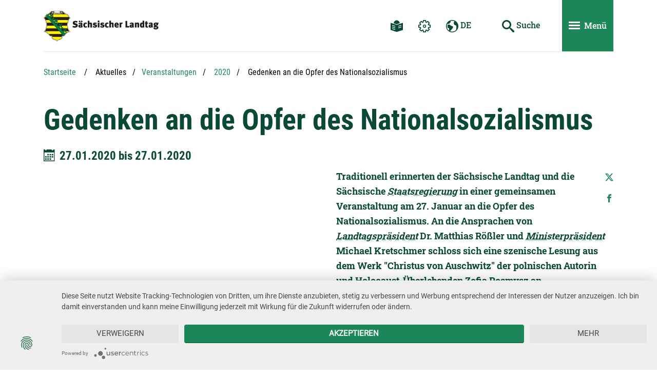

--- FILE ---
content_type: text/html; charset=utf-8
request_url: https://www.landtag.sachsen.de/de/aktuelles/veranstaltungen/gedenken-an-die-opfer-des-nationalsozialismus-10095.cshtml
body_size: 76496
content:
<!DOCTYPE html>
















            <!-- Livesystem -->
            
            
            
        
            
        
            
        
            
            
            
        
<html lang="de" class="mod-no-js xm_styleless" data-page-guid="8D31BCE354224D29BE5F98265DFA8CF6"  data-page-type="detail">
<!-- Seiten-ID: 10095 (detail) -->
<head>
    <meta charset="utf-8">
    <meta http-equiv="X-UA-Compatible" content="IE=edge">
    <title>Gedenken an die Opfer des Nationalsozialismus | Der Sächsische Landtag</title>
    <meta name="viewport" content="width=device-width, initial-scale=1">
    <meta name="keywords"  content="Sächsischer Landtag, Sachsen, Feste, Gedenkveranstaltungen, Jugendveranstaltungen, Event" />
    <meta name="description" content="Veranstaltungen des Sächsischen Landtags, Ausstellungen und Höhepunkte." />
    <meta name="author" content="Referat Kommunikation und Öffentlichkeitsarbeit" />
    <meta name="robots" content="index, follow" />
    
    <!-- favicon -->
    <link rel="apple-touch-icon" sizes="180x180" href="https://www.landtag.sachsen.de/build/__assets/favicon/apple-touch-icon.png">
    <link rel="icon" type="image/png" sizes="32x32" href="https://www.landtag.sachsen.de/build/__assets/favicon/favicon-32x32.png">
    <link rel="icon" type="image/png" sizes="16x16" href="https://www.landtag.sachsen.de/build/__assets/favicon/favicon-16x16.png">
    <link rel="manifest" href="https://www.landtag.sachsen.de/build/__assets/favicon/site.webmanifest">
    <link rel="mask-icon" href="https://www.landtag.sachsen.de/build/__assets/favicon/safari-pinned-tab.svg" color="#5bbad5">
    <link rel="shortcut icon" href="https://www.landtag.sachsen.de/build/__assets/favicon/favicon.ico">
    
                <!-- usercentrics -->
                <link rel="preconnect" href="//privacy-proxy.usercentrics.eu">
                <link rel="preload" href="//privacy-proxy.usercentrics.eu/2.5.21/uc-block.bundle.js" as="script">
                <!-- / usercentrics -->
            
    <meta name="msapplication-TileColor" content="#0a4937">
    <meta name="msapplication-config" content="https://www.landtag.sachsen.de/build/__assets/favicon/browserconfig.xml">
    <meta name="theme-color" content="#ffffff">
    <!-- / favicon -->
    

    <script src="https://www.landtag.sachsen.de/build/__includes/loadcomponent.js"></script>
    
    
    
                <!-- usercentrics -->
                <script src="https://app.usercentrics.eu/latest/main.js" id="5aWwXxU24"></script>
                <meta data-privacy-proxy-server="https://privacy-proxy-server.usercentrics.eu">
                <script src="https://privacy-proxy.usercentrics.eu/2.5.21/uc-block.bundle.js"></script>
                <!-- / usercentrics -->
                
                <!-- Copyright (c) 2000-2019 etracker GmbH. All rights reserved. -->
                <!-- This material may not be reproduced, displayed, modified or distributed -->
                <!-- without the express prior written permission of the copyright holder. -->
                <!-- etracker tracklet 5.0 -->
                <script type="text/javascript">
                    let et_pagename = window.location.href;
                </script>
                <script id="_etLoader" type="text/plain" data-usercentrics="etracker" charset="UTF-8" data-respect-dnt="true" data-secure-code="OsxKS9" src="//code.etracker.com/code/e.js" async></script>
                <!-- etracker tracklet 5.0 end -->
            
    
    <script>
        (function () {
            window.color = 'green';
            window.baseUrl = 'https://www.landtag.sachsen.de/build';
            
        })();
    </script>
    
    <style>
        .xm_styleless.mod-js .xm_header *{transition:none !important}[data-require]{transition:opacity .75s ease;opacity:0}[data-require-no-fade]{transition-duration:0s}[data-require=""]{opacity:1}
    </style>
    <!-- Preload CSS -->
    <!-- TODO -->
    <!-- Preload JS -->
    <link rel="preload" href="https://www.landtag.sachsen.de/build/__includes/loadcomponent.js" as="script"/>
    <!-- Preload Fonts -->
    <!-- TODO <link rel="preload" href="https://www.landtag.sachsen.de/build/typo/assets/open-sans-v16-latin-regular.woff2" as="font" crossorigin="anonymous"/> -->
    <!-- Preload Images -->
    <link rel="prefetch" href="https://www.landtag.sachsen.de/build/__assets/logo-slt-with-title.svg" as="image"/>
    <link rel="prefetch" href="https://www.landtag.sachsen.de/build/__assets/logo-slt.svg" as="image"/>

    <!-- Preload SVG Icon Sprite -->
    <link rel="prefetch" href="https://www.landtag.sachsen.de/build/icon/assets/sprite-default.svg"/>
    <link rel="prefetch" href="https://www.landtag.sachsen.de/build/icon/assets/sprite-primary.svg"/>
    <link rel="prefetch" href="https://www.landtag.sachsen.de/build/icon/assets/sprite-secondary.svg"/>
    <link rel="prefetch" href="https://www.landtag.sachsen.de/build/icon/assets/sprite-white.svg"/>
    <link rel="prefetch" href="https://www.landtag.sachsen.de/build/icon/assets/sprite-black.svg"/>
    <link rel="stylesheet" media="print" href="https://www.landtag.sachsen.de/build/__includes/print.green.css"  />
</head>
<body class="xm_page xm_page--detail" data-require="base typo" data-require-no-fade>
<div class="xm_section-links">
    <ul class="list-unstyled">
        <li><a href="#header">Hauptnavigation</a></li>
        <li><a href="#main">Hauptinhalt</a></li>
        <li><a href="#footer">Service</a></li>
    </ul>
</div>
<div id="wrapper" class="xm_wrapper">
    <!-- Header -->
    <header id="header" class="xm_header">
        <div class="container">
            <div class="xm_header__inner">
                <div class="row xm_f--nowrap">
                    <div class="xm_header__col col">
                        <div class="xm_header__logo">
                            <a href="/de/index.cshtml" title="www.landtag.sachsen.de">
                                <img src="https://www.landtag.sachsen.de/build/__assets/logo-slt-with-title.svg" alt="Zur Startseite von www.landtag.sachsen.de" />
                            </a>
                        </div>
                    </div>
                    <nav class="xm_header__col col-auto xm_header__col--small-none xm_header__col--md-up" aria-label="Navigation und Einstellungen">
                        <ul class="xm_nav-list">
                            
                                        <li>
                                            <a class="btn xm_d--md-up" href="/de/leichte-sprache/index.cshtml">
                                                <svg class="xm_icon xm_icon--primary" role="img" data-require="icon" aria-labelledby="easy-language-link-title">
                                                    <title id="easy-language-link-title">Leichte Sprache</title>
                                                    <use xmlns:xlink="http://www.w3.org/1999/xlink"
                                                         xlink:href="#icon-reading-easy-lang">
                                                    </use>
                                                </svg>
                                            </a>
                                        </li>
                                    
                            
                            <li>
                                <button type="button" class="btn btn-text-primary xm_d--md-up" id="settings-popover-btn"
                                        data-toggle="header-popover" data-target="#settings" aria-expanded="false" aria-controls="settings">
                                    <svg class="xm_icon xm_icon--primary" role="img" data-require="icon" aria-labelledby="settings-popover-btn-title">
                                        <title id="settings-popover-btn-title">Einstellungen</title>
                                        <use xmlns:xlink="http://www.w3.org/1999/xlink"
                                             xlink:href="#icon-cog">
                                        </use>
                                    </svg>
                                </button>
                                <div id="settings" class="xm_header-popover" aria-labelledby="settings-popover-btn-title">
                                    <div class="xm_header-popover__title h3" aria-hidden="true">Einstellungen</div>
                                    <button type="button" class="xm_close xm_d--sm-down btn btn-sm" data-toggle="header-popover" data-target="#settings" aria-controls="settings">
                                        <svg class="xm_icon xm_icon--small" role="img">
                                            <title>Einstellungen schlie&szlig;en</title>
                                            <use xmlns:xlink="http://www.w3.org/1999/xlink" 
                                                 xlink:href="#icon-cross"></use>
                                        </svg>
                                    </button>
                                    <ul class="xm_header-popover__list">
                                        <li>
                                            <button id="animButton" type="button" class="btn-block btn-spaced"><span>Animationen stoppen</span>
                                            <svg class="xm_icon xm_icon--inline xm_icon--inline--circled xm_d--toggle active" role="img">
                                                <title>Pausieren</title>
                                                <use xmlns:xlink="http://www.w3.org/1999/xlink" xlink:href="#icon-pause">
                                                </use>
                                            </svg>
                                            <svg class="xm_icon xm_icon--inline xm_icon--inline--circled xm_d--toggle" role="img">
                                                <title>Abspielen</title>
                                                <use xmlns:xlink="http://www.w3.org/1999/xlink" xlink:href="#icon-play"></use>
                                            </svg>
                                            </button>
                                        </li>
                                    </ul>
                                </div>
                            </li>
                                    
                            <li>
                                <button type="button" class="btn btn-text-primary xm_d--md-up" id="language-popover-btn"
                                        data-toggle="header-popover" data-target="#language" aria-expanded="false" aria-controls="language">
                                    <svg class="xm_icon xm_icon--primary" role="img" data-require="icon" aria-labelledby="language-popover-btn-title">
                                        <title id="language-popover-btn-title">Sprachwechsel</title>
                                        <use xmlns:xlink="http://www.w3.org/1999/xlink"
                                             xlink:href="#icon-earth">
                                        </use>
                                    </svg> DE
                                </button>
                                <div id="language" class="xm_header-popover" aria-labelledby="language-popover-btn-title">
    <div class="xm_header-popover__title h3" aria-hidden="true">Sprachwechsel</div>
    <button type="button" class="xm_close xm_d--sm-down btn btn-sm" data-toggle="header-popover" data-target="#language" aria-controls="language">
        <svg class="xm_icon xm_icon--small" role="img">
            <title>Sprachwechsel schlie&szlig;en</title>
            <use xmlns:xlink="http://www.w3.org/1999/xlink" 
                 xlink:href="#icon-cross"></use>
        </svg>
    </button>
    <ul class="xm_header-popover__list">
    
                                <li>Deutsch</li>
                        
                                <li><a href="/en/index.cshtml" lang="en">English</a></li>
                        
                                <li><a href="/hsb/index.cshtml" lang="hsb">Serbska</a></li>
                        
    </ul>
</div>
                            </li>
                        </ul>
                    </nav>
                    
                                <div class="xm_header__col col-auto">
                                    <button id="search-toggle-btn" type="button" class="btn btn-text-primary xm_d--md-down" aria-labelledby="search-toggle-btn-title"
                                        aria-controls="quicksearch">
                                        <svg class="xm_icon xm_icon--primary" role="img" data-require="icon">
                                            <title id="search-toggle-btn-title">Suche ein- und ausblenden</title>
                                            <use xmlns:xlink="http://www.w3.org/1999/xlink"
                                                 xlink:href="#icon-search">
                                            </use>
                                        </svg>
                                    </button>
                                    <div id="quicksearch" class="xm_quicksearch">
                                        <form class="xm_quicksearch__form" action="/de/suche.cshtml">
                                            <input type="text" class="xm_quicksearch__input" placeholder="Suchbegriff" aria-label="Suchbegriff" name="term" required />
                                            <button type="submit" class="btn btn-text-primary" aria-label="Suche starten" title="Suche starten">
                                                <svg class="xm_icon xm_icon--primary" role="img" data-require="icon" aria-hidden="true">
                                                    <use xmlns:xlink="http://www.w3.org/1999/xlink"
                                                         xlink:href="#icon-search">
                                                    </use>
                                                </svg> <span class="xm_d--lg-up">Suche</span>
                                            </button>
                                        </form>
                                    </div>
                                </div>
                            
                                <div class="xm_header__col col-auto">
                                    <button class="xm_header__nav-toggle btn" type="button" data-toggle="nav" id="mainnav-btn"
                                            data-target="#mainnav"
                                            aria-controls="mainnav" aria-expanded="false" aria-label="Men&uuml; ein- und ausblenden">
                                        <span><span></span></span> <span class="xm_d--md-up">Men&uuml;</span>
                                    </button>
                                </div>
                            
                    <!-- / Header Servicenavigation -->
                </div>
                
                                <!-- Header Hauptnavigation -->
                                <div id="mainnav" class="xm_mainnav" role="dialog" aria-modal="true">
                                    <nav class="xm_mainnav__nav" aria-labelledby="mainnav-btn">
                                        <div class="xm_mainnav__title h2" aria-hidden="true">Men&uuml;</div>
                                        
                                        <ul class="xm_mainnav__list xm_mainnav__list--lvl-1">
                                            
<li data-page-guid="9091"><button type="button" class="btn btn-secondary btn-block" data-toggle="nav" data-target="#mainnav-content-9091" aria-controls="mainnav-content-9091"><span>Aktuelles</span></button>
    <div id="mainnav-content-9091" class="xm_mainnav__content">
        <div class="xm_mainnav__body">
            
                            <ul class="xm_mainnav__list xm_mainnav__list--lvl-2">
                                <li class="xm_d--sm-down"><button type="button" class="btn btn-secondary btn-block" data-toggle="nav" data-target="#mainnav-content-9091" aria-controls="mainnav-content-9091" aria-label="Aktuelles - zurück zum Hauptmenü"><span>Aktuelles</span></button></li>
                                
            <li data-page-guid="9098"><a href="/de/aktuelles/sitzungskalender/index.cshtml"><span>Sitzungskalender</span></a>
        
            </li>
        
            <li data-page-guid="9159"><a href="/de/aktuelles/plenarsitzungen/index.cshtml"><span>Plenarsitzungen</span></a>
        
                        <ul class="xm_mainnav__list xm_mainnav__list--lvl-3">
                            <li data-page-guid="9160"><a href="/de/aktuelles/plenarsitzungen/plenum-im-rueckblick-9160.cshtml"><span>Plenum im Rückblick</span></a></li>
                        </ul>
                    
            </li>
        
            <li data-page-guid="9158"><a href="/de/aktuelles/ausschusssitzungen/index.cshtml"><span>Ausschusssitzungen</span></a>
        
                        <ul class="xm_mainnav__list xm_mainnav__list--lvl-3">
                            <li data-page-guid="9161"><a href="/de/aktuelles/ausschusssitzungen/oeffentliche-anhoerungen-im-rueckblick/oeffentliche-anhoerungen-im-rueckblick-9161.cshtml"><span>Anhörungen im Rückblick</span></a></li>
                        </ul>
                    
            </li>
        
            <li data-page-guid="9157"><a href="/de/aktuelles/veranstaltungen/veranstaltungen-9157.cshtml"><span>Veranstaltungen</span></a>
        
                        <ul class="xm_mainnav__list xm_mainnav__list--lvl-3">
                            <li data-page-guid="24518"><a href="/de/aktuelles/veranstaltungen/gespraechskreise-im-staendehaus-24518.cshtml"><span>Gesprächskreise im Ständehaus</span></a></li><li data-page-guid="24517"><a href="/de/aktuelles/veranstaltungen/fest-und-gedenkveranstaltungen-24517.cshtml"><span>Fest- und Gedenkveranstaltungen</span></a></li><li data-page-guid="24516"><a href="/de/aktuelles/veranstaltungen/tag-der-offenen-tuer-24516.cshtml"><span>Tag der offenen Tür</span></a></li><li data-page-guid="24515"><a href="/de/aktuelles/veranstaltungen/tag-der-sachsen-24515.cshtml"><span>Tag der Sachsen</span></a></li><li data-page-guid="24514"><a href="/de/aktuelles/veranstaltungen/jugendveranstaltungen-24514.cshtml"><span>Jugendveranstaltungen</span></a></li>
                        </ul>
                    
            </li>
        
                            </ul>
                        
        </div>
    </div>
</li>
<li data-page-guid="9092"><button type="button" class="btn btn-secondary btn-block" data-toggle="nav" data-target="#mainnav-content-9092" aria-controls="mainnav-content-9092"><span>Parlament</span></button>
    <div id="mainnav-content-9092" class="xm_mainnav__content">
        <div class="xm_mainnav__body">
            
                            <ul class="xm_mainnav__list xm_mainnav__list--lvl-2">
                                <li class="xm_d--sm-down"><button type="button" class="btn btn-secondary btn-block" data-toggle="nav" data-target="#mainnav-content-9092" aria-controls="mainnav-content-9092" aria-label="Parlament - zurück zum Hauptmenü"><span>Parlament</span></button></li>
                                
            <li data-page-guid="9169"><a href="/de/parlament/zusammensetzung-und-rechtsgrundlagen/zusammensetzung-und-rechtsgrundlagen-9169.cshtml"><span>Zusammensetzung und Rechtsgrundlagen</span></a>
        
                        <ul class="xm_mainnav__list xm_mainnav__list--lvl-3">
                            <li data-page-guid="9171"><a href="/de/parlament/zusammensetzung-und-rechtsgrundlagen/zusammensetzung-9171.cshtml"><span>Zusammensetzung</span></a></li><li data-page-guid="9170"><a href="/de/parlament/zusammensetzung-und-rechtsgrundlagen/rechtsgrundlagen-9170.cshtml"><span>Rechtsgrundlagen</span></a></li><li data-page-guid="9239"><a href="/de/parlament/zusammensetzung-und-rechtsgrundlagen/landtag-in-europa-9239.cshtml"><span>Landtag in Europa</span></a></li>
                        </ul>
                    
            </li>
        
            <li data-page-guid="9099"><a href="/de/parlament/aufgaben/aufgaben-9099.cshtml"><span>Aufgaben</span></a>
        
                        <ul class="xm_mainnav__list xm_mainnav__list--lvl-3">
                            <li data-page-guid="9100"><a href="/de/parlament/aufgaben/gesetzgebung.cshtml"><span>Gesetzgebung</span></a></li><li data-page-guid="9182"><a href="/de/parlament/aufgaben/regierungskontrolle-9182.cshtml"><span>Regierungskontrolle</span></a></li><li data-page-guid="9181"><a href="/de/parlament/aufgaben/wahlen-9181.cshtml"><span>Wahlen</span></a></li><li data-page-guid="9180"><a href="/de/parlament/aufgaben/oeffentlichkeit-9180.cshtml"><span>Öffentlichkeit</span></a></li>
                        </ul>
                    
            </li>
        
            <li data-page-guid="9168"><a href="/de/parlament/praesident-und-vizepraesidenten/praesident-und-vizepraesidenten-9168.cshtml"><span>Präsident und Vizepräsidenten</span></a>
        
                        <ul class="xm_mainnav__list xm_mainnav__list--lvl-3">
                            <li data-page-guid="9177"><a href="/de/parlament/praesident-und-vizepraesidenten/vita-des-praesidenten-9177.cshtml"><span>Vita des Präsidenten</span></a></li><li data-page-guid="9176"><a href="/de/parlament/praesident-und-vizepraesidenten/verfassungsmedaille-9176.cshtml"><span>Sächsische Verfassungsmedaille</span></a></li><li data-page-guid="9175"><a href="/de/parlament/praesident-und-vizepraesidenten/praesidenten-seit-1990-9175.cshtml"><span>Präsidenten seit 1990</span></a></li>
                        </ul>
                    
            </li>
        
            <li data-page-guid="9167"><a href="/de/parlament/praesidium/index.cshtml"><span>Präsidium</span></a>
        
            </li>
        
            <li data-page-guid="9166"><a href="/de/parlament/plenum/plenum-9166.cshtml"><span>Plenum</span></a>
        
                        <ul class="xm_mainnav__list xm_mainnav__list--lvl-3">
                            <li data-page-guid="9179"><a href="/de/parlament/plenum/ablauf-und-aufgaben-9179.cshtml"><span>Ablauf und Aufgaben</span></a></li><li data-page-guid="9178"><a href="/de/parlament/plenum/sitzordnung.cshtml"><span>Sitzordnung</span></a></li>
                        </ul>
                    
            </li>
        
            <li data-page-guid="9165"><a href="/de/parlament/ausschuesse-und-gremien/index.cshtml"><span>Ausschüsse und Gremien</span></a>
        
            </li>
        
            <li data-page-guid="9164"><a href="/de/parlament/fraktionen/index.cshtml"><span>Fraktionen</span></a>
        
            </li>
        
            <li data-page-guid="9163"><a href="/de/parlament/landesbeauftragte/landesbeauftragte-9163.cshtml"><span>Landesbeauftragte</span></a>
        
            </li>
        
            <li data-page-guid="9162"><a href="/de/parlament/landtagsverwaltung/landtagsverwaltung-9162.cshtml"><span>Landtagsverwaltung</span></a>
        
            </li>
        
                            </ul>
                        
        </div>
    </div>
</li>
<li data-page-guid="9093"><button type="button" class="btn btn-secondary btn-block" data-toggle="nav" data-target="#mainnav-content-9093" aria-controls="mainnav-content-9093"><span>Abgeordnete</span></button>
    <div id="mainnav-content-9093" class="xm_mainnav__content">
        <div class="xm_mainnav__body">
            
                            <ul class="xm_mainnav__list xm_mainnav__list--lvl-2">
                                <li class="xm_d--sm-down"><button type="button" class="btn btn-secondary btn-block" data-toggle="nav" data-target="#mainnav-content-9093" aria-controls="mainnav-content-9093" aria-label="Abgeordnete - zurück zum Hauptmenü"><span>Abgeordnete</span></button></li>
                                
            <li data-page-guid="9187"><a href="/de/abgeordnete/abgeordnetensuche/abgeordnetensuche-9187.cshtml"><span>Abgeordnetensuche</span></a>
        
                        <ul class="xm_mainnav__list xm_mainnav__list--lvl-3">
                            <li data-page-guid="9189"><a href="/de/abgeordnete/abgeordnetensuche/suche-nach-alphabet.cshtml"><span>Suche nach Alphabet</span></a></li><li data-page-guid="9188"><a href="/de/abgeordnete/abgeordnetensuche/suche-nach-wahlkreisen.cshtml"><span>Suche nach Wahlkreisen</span></a></li><li data-page-guid="9190"><a href="/de/abgeordnete/abgeordnetensuche/historische-suche.cshtml"><span>Historische Suche (ab 1990)</span></a></li>
                        </ul>
                    
            </li>
        
            <li data-page-guid="9186"><a href="/de/abgeordnete/aufgaben-und-entschaedigung/status-aufgaben-und-entschaedigung-9186.cshtml"><span>Status, Aufgaben und Entschädigung</span></a>
        
            </li>
        
            <li data-page-guid="9185"><a href="/de/abgeordnete/einblicke-in-die-arbeit/einblicke-in-die-arbeit-9185.cshtml"><span>Einblicke in die Arbeit</span></a>
        
            </li>
        
            <li data-page-guid="9184"><a href="/de/abgeordnete/statistik/index.cshtml"><span>Statistik</span></a>
        
            </li>
        
            <li data-page-guid="9183"><a href="/de/abgeordnete/vereinigung-der-ehemaligen-abgeordneten/vereinigung-der-ehemaligen-abgeordneten-9183.cshtml"><span>Vereinigung der ehemaligen Abgeordneten</span></a>
        
            </li>
        
                            </ul>
                        
        </div>
    </div>
</li>
<li data-page-guid="9094"><button type="button" class="btn btn-secondary btn-block" data-toggle="nav" data-target="#mainnav-content-9094" aria-controls="mainnav-content-9094"><span>Mitgestalten</span></button>
    <div id="mainnav-content-9094" class="xm_mainnav__content">
        <div class="xm_mainnav__body">
            
                            <ul class="xm_mainnav__list xm_mainnav__list--lvl-2">
                                <li class="xm_d--sm-down"><button type="button" class="btn btn-secondary btn-block" data-toggle="nav" data-target="#mainnav-content-9094" aria-controls="mainnav-content-9094" aria-label="Mitgestalten - zurück zum Hauptmenü"><span>Mitgestalten</span></button></li>
                                
            <li data-page-guid="9118"><a href="/de/mitgestalten/petition/petitionen-9118.cshtml"><span>Petitionen</span></a>
        
                        <ul class="xm_mainnav__list xm_mainnav__list--lvl-3">
                            <li data-page-guid="9123"><a href="/de/mitgestalten/petition/wie-reiche-ich-petitionen-ein-9123.cshtml"><span>Wie reiche ich Petitionen ein?</span></a></li><li data-page-guid="32065"><a href="/de/mitgestalten/petition/onlinepetition.aspx"><span>Petition einreichen</span></a></li><li data-page-guid="9122"><a href="/de/mitgestalten/petition/jahresberichte-9122.cshtml"><span>Jahresberichte</span></a></li><li data-page-guid="9121"><a href="/de/mitgestalten/petition/massenpetitionen-9121.cshtml"><span>Massenpetitionen</span></a></li><li data-page-guid="9120"><a href="/de/mitgestalten/petition/sammelpetitionen-9120.cshtml"><span>Sammelpetitionen</span></a></li><li data-page-guid="29874"><a href="/de/mitgestalten/petition/petitionenabfrage.cshtml"><span>Sachstandsabfrage</span></a></li><li data-page-guid="32510"><a href="/de/mitgestalten/petition/oeffentliche-petitionen.aspx"><span>Öffentliche Petitionen</span></a></li>
                        </ul>
                    
            </li>
        
            <li data-page-guid="9117"><a href="/de/mitgestalten/volksgesetzgebung/volksgesetzgebung-9117.cshtml"><span>Volksgesetzgebung</span></a>
        
            </li>
        
            <li data-page-guid="9116"><a href="/de/mitgestalten/wahlen/wahlen-9116.cshtml"><span>Wahlen</span></a>
        
                        <ul class="xm_mainnav__list xm_mainnav__list--lvl-3">
                            <li data-page-guid="9125"><a href="/de/mitgestalten/wahlen/wahlverfahren-9125.cshtml"><span>Wahlverfahren</span></a></li><li data-page-guid="9124"><a href="/de/mitgestalten/wahlen/wahlergebnisse-9124.cshtml"><span>Wahlergebnisse</span></a></li>
                        </ul>
                    
            </li>
        
            <li data-page-guid="9115"><a href="/de/mitgestalten/politisches-engagement/politisches-engagement-9115.cshtml"><span>Politisches Engagement</span></a>
        
            </li>
        
            <li data-page-guid="9114"><a href="/de/mitgestalten/landtag-fuer-euch/landtag-fuer-euch-9114.cshtml"><span>Landtag für euch</span></a>
        
            </li>
        
                            </ul>
                        
        </div>
    </div>
</li>
<li data-page-guid="9097"><button type="button" class="btn btn-secondary btn-block" data-toggle="nav" data-target="#mainnav-content-9097" aria-controls="mainnav-content-9097"><span>Mediathek und Publikationen</span></button>
    <div id="mainnav-content-9097" class="xm_mainnav__content">
        <div class="xm_mainnav__body">
            
                            <ul class="xm_mainnav__list xm_mainnav__list--lvl-2">
                                <li class="xm_d--sm-down"><button type="button" class="btn btn-secondary btn-block" data-toggle="nav" data-target="#mainnav-content-9097" aria-controls="mainnav-content-9097" aria-label="Mediathek und Publikationen - zurück zum Hauptmenü"><span>Mediathek und Publikationen</span></button></li>
                                
            <li data-page-guid="9129"><a href="/de/mediathek-und-publikationen/parlamentsdokumente/index.cshtml"><span>Parlamentsdokumente (EDAS)</span></a>
        
            </li>
        
            <li data-page-guid="9128"><a href="/de/mediathek-und-publikationen/videos/video-9128.cshtml"><span>Videos</span></a>
        
                        <ul class="xm_mainnav__list xm_mainnav__list--lvl-3">
                            <li data-page-guid="9132"><a href="/de/mediathek-und-publikationen/videos/liveuebertragung/index.cshtml"><span>Liveübertragung</span></a></li><li data-page-guid="11698"><a href="/de/mediathek-und-publikationen/videos/plenarvideos/videouebersicht.cshtml"><span>Plenarvideos (Übersicht)</span></a></li><li data-page-guid="9131"><a href="/de/mediathek-und-publikationen/videos/plenarvideos/index.cshtml"><span>Plenarvideos (Suche)</span></a></li><li data-page-guid="26818"><a href="/de/mediathek-und-publikationen/videos/anhoerungsvideos/index.cshtml"><span>Anhörungsvideos</span></a></li><li data-page-guid="9130"><a href="/de/mediathek-und-publikationen/erklaervideos-9130.cshtml"><span>Erklärvideos</span></a></li>
                        </ul>
                    
            </li>
        
            <li data-page-guid="9127"><a href="/de/mediathek-und-publikationen/interaktiv/interaktiv-9127.cshtml"><span>Interaktiv</span></a>
        
                        <ul class="xm_mainnav__list xm_mainnav__list--lvl-3">
                            <li data-page-guid="9134"><a href="/de/mediathek-und-publikationen/interaktiv/virtueller-landtagskoffer-9134.cshtml"><span>Virtueller Landtagskoffer</span></a></li><li data-page-guid="9133"><a href="/de/mediathek-und-publikationen/interaktiv/virtueller-rundgang-9133.cshtml"><span>Virtueller Rundgang</span></a></li><li data-page-guid="29719"><a href="/de/mediathek-und-publikationen/interaktiv/wissensrallye-29719.cshtml"><span>Wissensrallye</span></a></li>
                        </ul>
                    
            </li>
        
            <li data-page-guid="9126"><a href="/de/mediathek-und-publikationen/publikationen/publikationen-9126.cshtml"><span>Publikationen</span></a>
        
                        <ul class="xm_mainnav__list xm_mainnav__list--lvl-3">
                            <li data-page-guid="9138"><a href="/de/mediathek-und-publikationen/publikationen/landtagskurier.cshtml"><span>Landtagskurier</span></a></li><li data-page-guid="9136"><a href="/de/mediathek-und-publikationen/publikationen/publikationen-bestellen.cshtml"><span>Publikationen bestellen</span></a></li>
                        </ul>
                    
            </li>
        
                            </ul>
                        
        </div>
    </div>
</li>
<li data-page-guid="9096"><button type="button" class="btn btn-secondary btn-block" data-toggle="nav" data-target="#mainnav-content-9096" aria-controls="mainnav-content-9096"><span>Service</span></button>
    <div id="mainnav-content-9096" class="xm_mainnav__content">
        <div class="xm_mainnav__body">
            
                            <ul class="xm_mainnav__list xm_mainnav__list--lvl-2">
                                <li class="xm_d--sm-down"><button type="button" class="btn btn-secondary btn-block" data-toggle="nav" data-target="#mainnav-content-9096" aria-controls="mainnav-content-9096" aria-label="Service - zurück zum Hauptmenü"><span>Service</span></button></li>
                                
            <li data-page-guid="9141"><a href="/de/service/besuch-im-landtag/besuch-im-landtag-9141.cshtml"><span>Besuch im Landtag</span></a>
        
                        <ul class="xm_mainnav__list xm_mainnav__list--lvl-3">
                            <li data-page-guid="9145"><a href="/de/service/besuch-im-landtag/fuehrungen-vor-ort-9145.cshtml"><span>Besuch vor Ort</span></a></li><li data-page-guid="9144"><a href="/de/service/besuch-im-landtag/digitale-fuehrungen-9144.cshtml"><span>Digitale Führungen</span></a></li><li data-page-guid="9143"><a href="/de/service/besuch-im-landtag/planspiel-9143.cshtml"><span>Planspiel</span></a></li><li data-page-guid="9142"><a href="/de/service/besuch-im-landtag/offenes-buergerfoyer-9142.cshtml"><span>Offenes Bürgerfoyer</span></a></li><li data-page-guid="29730"><a href="/de/service/besuch-im-landtag/kunstfuehrungen-29730.cshtml"><span>Kunstführungen</span></a></li>
                        </ul>
                    
            </li>
        
            <li data-page-guid="9140"><a href="/de/service/arbeiten-im-landtag/arbeiten-im-landtag-9140.cshtml"><span>Arbeiten im Landtag</span></a>
        
                        <ul class="xm_mainnav__list xm_mainnav__list--lvl-3">
                            <li data-page-guid="9148"><a href="/de/service/arbeiten-im-landtag/stellenausschreibungen-9148.cshtml"><span>Stellenausschreibungen</span></a></li><li data-page-guid="9147"><a href="/de/service/arbeiten-im-landtag/praktikum-und-referendarausbildung-9147.cshtml"><span>Praktikum und Referendarausbildung</span></a></li><li data-page-guid="9146"><a href="/de/service/arbeiten-im-landtag/ausbildung-9146.cshtml"><span>Ausbildung</span></a></li><li data-page-guid="25817"><a href="/de/service/arbeiten-im-landtag/fsj-politik.cshtml"><span>Freiwilliges Soziales Jahr Politik</span></a></li>
                        </ul>
                    
            </li>
        
            <li data-page-guid="9139"><a href="/de/service/presse/presse-9139.cshtml"><span>Presse</span></a>
        
                        <ul class="xm_mainnav__list xm_mainnav__list--lvl-3">
                            <li data-page-guid="9149"><a href="/de/service/presse/pressefotos-9149.cshtml"><span>Pressefotos</span></a></li>
                        </ul>
                    
            </li>
        
            <li data-page-guid="9155"><a href="/de/service/bibliothek-und-archiv/bibliothek-und-archiv-9155.cshtml"><span>Bibliothek und Archiv</span></a>
        
            </li>
        
            <li data-page-guid="9154"><a href="/de/service/fachbegriffe/index.cshtml"><span>Fachbegriffe</span></a>
        
            </li>
        
            <li data-page-guid="9152"><a href="/de/service/landtagsgebaeude/landtagsgebaeude-9152.cshtml"><span>Landtagsgebäude</span></a>
        
                        <ul class="xm_mainnav__list xm_mainnav__list--lvl-3">
                            <li data-page-guid="27599"><a href="/de/service/landtagsgebaeude/erweiterung-und-sanierung-27599.cshtml"><span>Erweiterung und Sanierung</span></a></li>
                        </ul>
                    
            </li>
        
            <li data-page-guid="9151"><a href="/de/service/anfahrt/anfahrt-9151.cshtml"><span>Anfahrt</span></a>
        
                        <ul class="xm_mainnav__list xm_mainnav__list--lvl-3">
                            <li data-page-guid="9156"><a href="/de/service/anfahrt/barrierefreier-zugang-9156.cshtml"><span>Barrierefreier Zugang</span></a></li>
                        </ul>
                    
            </li>
        
            <li data-page-guid="9150"><a href="/de/service/fc-landtag/fc-landtag-9150.cshtml"><span>FC Landtag</span></a>
        
            </li>
        
                            </ul>
                        
        </div>
    </div>
</li>
                                        </ul>
                                        <ul class="xm_mainnav__service xm_d--sm-down">
                                            <li>
                                                <button type="button" class="btn" data-toggle="header-popover" data-target="#settings" aria-controls="settings" aria-expanded="false">
                                                    <svg class="xm_icon" role="img" data-require="icon">
                                                        <title>Einstellungen</title>
                                                        <use xmlns:xlink="http://www.w3.org/1999/xlink"
                                                             xlink:href="#icon-cog">
                                                        </use>
                                                    </svg>
                                                </button>
                                            </li>
                                           	<li>
                                                <a class="btn" href="/de/leichte-sprache/index.cshtml">
                                                    <svg class="xm_icon" role="img" data-require="icon">
                                                        <title>Leichte Sprache</title>
                                                        <use xmlns:xlink="http://www.w3.org/1999/xlink"
                                                             xlink:href="#icon-reading-easy-lang">
                                                        </use>
                                                    </svg>
                                                </a>
                                            </li>
                                            <li>
                                                <button type="button" class="btn" data-toggle="header-popover" data-target="#language" aria-controls="language" aria-expanded="false">
                                                    <svg class="xm_icon" role="img" data-require="icon">
                                                        <title>Sprachwechsel</title>
                                                        <use xmlns:xlink="http://www.w3.org/1999/xlink"
                                                             xlink:href="#icon-earth">
                                                        </use>
                                                    </svg> DE
                                                </button>
                                            </li>
                                        </ul>
                                    </nav>
                                    <button type="button" class="xm_close xm_mainnav__close btn btn-sm" data-toggle="nav" data-target="#mainnav" aria-controls="mainnav" aria-labelledby="mainnav-close-title">
                                        <svg class="xm_icon xm_icon--small xm_icon--white" role="img">
                                            <title id="mainnav-close-title">Men&uuml; schlie&szlig;en</title>
                                            <use xmlns:xlink="http://www.w3.org/1999/xlink" 
                                                 xlink:href="#icon-cross">
                                            </use>
                                        </svg>
                                    </button>
                                </div>
                                <div class="xm_header__nav-close" role="button" data-toggle="nav" data-target="#mainnav" aria-controls="mainnav" title="Men&uuml; schlie&szlig;en" aria-hidden="true"></div>
                                <!-- / Header Hauptnavigation -->
                            
            </div>
        </div>
    </header>
    <!-- / Header -->
    <!-- Page Content -->
    <main id="main" class="xm_main xm_content container">
        
        
                        <!-- Navigation Breadcrumb -->
                        <div class="xm_block" data-require="navigation">
                            <a id="a-breadcrumb"></a>
                            <nav class="xm_breadcrumb" aria-label="Sie befinden sich hier">
                                <ol class="list-unstyled">
                                    
        <li>
            <a href="/de/index.cshtml">Startseite</a>
        </li>
    <li>Aktuelles</li><li><a href="/de/aktuelles/veranstaltungen/veranstaltungen-9157.cshtml">Veranstaltungen</a></li>
    
                    
                                <!-- Breadcrumb Folgeseite -->
                            
                                        <li><a href="/de/aktuelles/veranstaltungen/2020-9712.cshtml">2020</a></li>
                                    
                                <li title="Aktuelle Seite" aria-current="page"><span class="sr-only">Aktuelle Seite: </span>Gedenken an die Opfer des Nationalsozialismus</li>
                            
                                </ol>
                            </nav>
                        </div>
                        <!-- / Navigation Breadcrumb -->
                    
        
        
        
<!-- Modul Veranstaltungsdetails -->
<div class="xm_block">
    <a id="a-10095"></a>
    <div class="xm_hero" data-require="media">
        <h1>Gedenken an die Opfer des Nationalsozialismus</h1>
        
        <div class="row">
            <p class="h4 col-12 col-md-auto">
                <svg class="xm_icon xm_icon--inline xm_icon--primary" role="img" data-require="icon">
                    <title>Datum</title>
                    <use xmlns:xlink="http://www.w3.org/1999/xlink"
                         xlink:href="#icon-datepicker">
                    </use>
                </svg><span>27.01.2020</span> bis <span>27.01.2020</span>
            </p>
        </div>
        <div class="xm_hero__body">
            
            <div class="xm_media">
                
                                <div class="xm_media__assets xm_media__assets--left xm_media__assets--half" data-partial="half md">
                                    <figure class="xm_media__asset">
                                        <noscript><img src="/img/veranstaltungen/200127_Gedenkveranstaltung_DSC_6102_Lesung_370x246_Schlorke_rdax_80s.jpg" alt="Blick aus den Reihen der Abgeordneten auf die szenische Lesung aus dem Werk "Christus von Auschwitz" von Zofia Psmysz und die Sitze die Staatsregierung "/></noscript>
                                        
                                            <img class="hidden-no-js"
                                                     src="[data-uri]" alt="Blick aus den Reihen der Abgeordneten auf die szenische Lesung aus dem Werk "Christus von Auschwitz" von Zofia Psmysz und die Sitze die Staatsregierung "
                                                     data-copy="Thomas Schlorke"
                                                     data-src="/img/veranstaltungen/200127_Gedenkveranstaltung_DSC_6102_Lesung_370x246_Schlorke_rdax_80s.jpg" data-src-maxwidth="370"
                                                     data-srcset="  /img/veranstaltungen/200127_Gedenkveranstaltung_DSC_6102_Lesung_370x246_Schlorke_rdax_350x233_80s.jpg 350w,
                                                                    /img/veranstaltungen/200127_Gedenkveranstaltung_DSC_6102_Lesung_370x246_Schlorke_rdax_80s.jpg 370w,
                                                                    /img/veranstaltungen/200127_Gedenkveranstaltung_DSC_6102_Lesung_370x246_Schlorke_rdax_80s.jpg 370w,
                                                                    /img/veranstaltungen/200127_Gedenkveranstaltung_DSC_6102_Lesung_370x246_Schlorke_rdax_80s.jpg 370w,
                                                                    /img/veranstaltungen/200127_Gedenkveranstaltung_DSC_6102_Lesung_370x246_Schlorke_rdax_80s.jpg 370w,
                                                                    /img/veranstaltungen/200127_Gedenkveranstaltung_DSC_6102_Lesung_370x246_Schlorke_rdax_80s.jpg 370w"/>
                                        
                                        
                                    </figure>
                                </div>
                            
                <div class="xm_media__body">
                    
                    <div class="xm_media__aside">
                        <ul class="list-unstyled">
                            <li>
                                <a href="https://x.com/intent/tweet?url=https://www.landtag.sachsen.de/de/aktuelles/veranstaltungen/gedenken-an-die-opfer-des-nationalsozialismus-10095.cshtml&text=Gedenken%20an%20die%20Opfer%20des%20Nationalsozialismus">
                                    <svg class="xm_icon xm_icon--small xm_icon--secondary" role="img" data-require="icon">
                                        <title>Auf X teilen</title>
                                        <use xmlns:xlink="http://www.w3.org/1999/xlink"
                                             xlink:href="#icon-twitter">
                                        </use>
                                    </svg>
                                </a>
                            </li>
                            <li>
                                <a href="https://www.facebook.com/sharer/sharer.php?u=https://www.landtag.sachsen.de/de/aktuelles/veranstaltungen/gedenken-an-die-opfer-des-nationalsozialismus-10095.cshtml">
                                    <svg class="xm_icon xm_icon--small xm_icon--secondary" role="img" data-require="icon">
                                        <title>Auf Facebook teilen</title>
                                        <use xmlns:xlink="http://www.w3.org/1999/xlink"
                                             xlink:href="#icon-facebook">
                                        </use>
                                    </svg>
                                </a>
                            </li>
                        </ul>
                    </div>
                    <p><strong>Traditionell erinnerten der Sächsische Landtag und die Sächsische <dfn tabindex="0" title="Die Staatsregierung setzt sich aus dem Ministerpräsidenten und den Staatsministerinnen und Staatsministern zusammen und ist die Spitze der vollziehenden Gewalt." data-url="/de/service/fachbegriffe#staatsregierung">Staatsregierung</dfn> in einer gemeinsamen Veranstaltung am 27. Januar an die Opfer des Nationalsozialismus. An die Ansprachen von <dfn tabindex="0" title="Der Landtag wählt auf seiner konstituierenden Sitzung am Beginn der Legislaturperiode aus seiner Mitte den Landtagspräsidenten. Er ist der höchste Repräsentant des Landtags und vertritt ihn in der Öffentlichkeit. Der Landtagspräsident leitet die Verhandlungen des Landtags. Im Gebäude des Landtags übt er das Hausrecht und die Polizeigewalt aus. Ohne seine Zustimmung dürfen weder Durchsuchungen noch polizeiliche Beschlagnahmen erfolgen. Als oberster Dienstherr leitet der Landtagspräsident zugleich die Landtagsverwaltung." data-url="/de/service/fachbegriffe#landtagspraesident">Landtagspräsident</dfn> Dr. Matthias Rößler und <dfn tabindex="0" title="Der Ministerpräsident wird durch das Parlament gewählt und bestimmt als Regierungschef die Richtlinien der Politik der Landesregierung. Neben seinen Aufgaben im Freistaat Sachsen nimmt er über den Bundesrat Einfluss auf die deutsche Bundespolitik." data-url="/de/service/fachbegriffe#ministerpraesident">Ministerpräsident</dfn> Michael Kretschmer schloss sich eine szenische Lesung aus dem Werk "Christus von Auschwitz" der polnischen Autorin und Holocaust-Überlebenden Zofia Posmysz an.</strong></p>
                </div>
            </div>
        </div>
    </div>
</div>

<!-- Modul Text -->





                        
                        
                    

<div class="xm_block" data-require="media">
    <a id="a-10096"></a>
    
    
    
    <div class="xm_media">
        
            
            <div id="xm-media-assets-10096" class="xm_media__assets xm_media__assets--full xm_media__assets--left" data-partial="1/1 md">
                
            
        
<!-- Modul Bild allgemein -->
<figure class="xm_media__asset">
    
    
                    <a class="xm_anchor-block" data-disable="sm-down" data-toggle="modal" href="#modal" data-modal-slider="#xm-media-assets-10096 img">
                        <span class="sr-only xm_d--md-up">Detailansicht öffnen:</span>
                
                            <noscript><img src="/img/veranstaltungen/200127_Gedenkveranstaltung_DSC_6046_GW_Roessler_760x497_Schlorke_rdax_210x137_80s.jpg" alt="Landtagspräsident Dr. Matthias Rößler hält seine Ansprache zur Gedenkstunde im Plenarsaal " /></noscript>
                            <img class="hidden-no-js"
                                 src="[data-uri]" alt="Landtagspräsident Dr. Matthias Rößler hält seine Ansprache zur Gedenkstunde im Plenarsaal "
                                  data-copy="Thomas Schlorke"
                                 data-src="/img/veranstaltungen/200127_Gedenkveranstaltung_DSC_6046_GW_Roessler_760x497_Schlorke_rdax_210x137_80s.jpg" data-src-maxwidth="760"
                                 data-srcset="/img/veranstaltungen/200127_Gedenkveranstaltung_DSC_6046_GW_Roessler_760x497_Schlorke_rdax_210x137_80s.jpg 210w,
                                                /img/veranstaltungen/200127_Gedenkveranstaltung_DSC_6046_GW_Roessler_760x497_Schlorke_rdax_350x229_80s.jpg 350w,
                                                /img/veranstaltungen/200127_Gedenkveranstaltung_DSC_6046_GW_Roessler_760x497_Schlorke_rdax_80s.jpg 760w,
                                                /img/veranstaltungen/200127_Gedenkveranstaltung_DSC_6046_GW_Roessler_760x497_Schlorke_rdax_540x353_80s.jpg 540w,
                                                /img/veranstaltungen/200127_Gedenkveranstaltung_DSC_6046_GW_Roessler_760x497_Schlorke_rdax_690x451_80s.jpg 690w,
                                                /img/veranstaltungen/200127_Gedenkveranstaltung_DSC_6046_GW_Roessler_760x497_Schlorke_rdax_80s.jpg 760w,
                                                /img/veranstaltungen/200127_Gedenkveranstaltung_DSC_6046_GW_Roessler_760x497_Schlorke_rdax_80s.jpg 760w"/>
                        
                    </a>
                
    <figcaption>Ansprache des Landtagspr&auml;sidenten Dr. R&ouml;&szlig;ler zur Gedenkstunde</figcaption><!-- /img/veranstaltungen/200127_Gedenkveranstaltung_DSC_6046_GW_Roessler_760x497_Schlorke_rdax_80s.jpg -->
    
</figure>
<!-- / Modul Bild allgemein -->






















            </div>
        
        <div class="xm_media__body" data-require="table">
            
            <p style="margin-bottom:0.0001pt; margin-left:0cm; margin-right:0cm; margin-top:0cm"><span style="line-height:115%">Auf den Tag genau 75 Jahre nach der Befreiung des Konzentrations- und Vernichtungslagers Auschwitz durch die Rote Armee erklang im <dfn tabindex="0" title="Seit Oktober 1993 tagt das Plenum im landtagseigenen Plenarsaal. Dieser wurde auf dem Gelände des ehemaligen Landesfinanzamtes an der Holländischen Straße (jetzt Bernhard-von-Lindenau-Platz) neu errichtet. Zuvor tagte der 1. Sächsische Landtag seit seiner Konstituierung nach der Wiedervereinigung am 27. Oktober 1990 im Festsaal der Dreikönigskirche in Dresden." data-url="/de/service/fachbegriffe#plenarsaal">Plenarsaal</dfn> des S&auml;chsischen Landtags das Musikst&uuml;ck "Tote wollen nicht verweilen" des &ouml;sterreichischen Komponisten Victor Ullmann. Es handelt sich um eines seiner letzten Lieder. Im Oktober 1944 wurde er aus dem Lager Theresienstadt nach Auschwitz deportiert und dort kurz nach seiner Ankunft ermordet. Die musikalische Umrahmung passte ebenso zum Erinnerungsjubil&auml;um wie zum Thema der Gedenkstunde, die Einzelerz&auml;hlungen des Holocausts in den Mittelpunkt stellte. </span></p>

<p style="margin-bottom:0.0001pt; margin-left:0cm; margin-right:0cm; margin-top:0cm">&nbsp;</p>

<p style="margin-bottom:0.0001pt; margin-left:0cm; margin-right:0cm; margin-top:0cm"><span style="line-height:115%"><strong>Die Opfer nehmen uns in die Pflicht</strong></span></p>

<p style="margin-bottom:0.0001pt; margin-left:0cm; margin-right:0cm; margin-top:0cm">&nbsp;</p>

<p style="margin-bottom:0.0001pt; margin-left:0cm; margin-right:0cm; margin-top:0cm"><span style="line-height:115%">"Wir gedenken heute der Opfer des Nationalsozialismus und des Menschheitsverbrechens Holocaust", so Landtagspr&auml;sident Dr. Matthias R&ouml;&szlig;ler zu Beginn. "Wir gedenken derer, die in der Zeit des deutschen W&uuml;tens ihr Leben lie&szlig;en. Wir trauern mit all jenen, die Angeh&ouml;rige und Freunde verloren. Ihre Schicksale sind uns eine Mahnung und sie nehmen uns in die Pflicht." </span></p>

<p style="margin-bottom:0.0001pt; margin-left:0cm; margin-right:0cm; margin-top:0cm"><span style="line-height:115%">&nbsp;</span></p>

<p style="margin-bottom:0.0001pt; margin-left:0cm; margin-right:0cm; margin-top:0cm"><span style="line-height:115%">Besonders bedeutsam seien die vielen von den Opfern erz&auml;hlten Geschichten aus dieser Zeit. Sie lie&szlig;en uns das Unbegreifbare erahnen, so der Landtagspr&auml;sident. "Sie er&ouml;ffnen uns die Individuen hinter den Millionen Namen der Shoa-Opfer. Ihre verbrieften Schicksale sind der niemals zu leugnende Beweis. Sie zeigen das Geschehene wie es war. Sie zeigen, was nie h&auml;tte geschehen d&uuml;rfen. Wir d&uuml;rfen daher nicht m&uuml;de werden, selbst kleinste Episoden darzustellen", bekr&auml;ftigte R&ouml;&szlig;ler.</span></p>

<p style="margin-bottom:0.0001pt; margin-left:0cm; margin-right:0cm; margin-top:0cm">&nbsp;</p>

<p style="margin-bottom:0.0001pt; margin-left:0cm; margin-right:0cm; margin-top:0cm"><span style="line-height:115%">Leider seien Antisemitismus und antij&uuml;dische Ressentiments in unserer Gesellschaft noch immer verbreitet. "Jeder Einzelne von uns hat die Pflicht, Antisemitismus zu bek&auml;mpfen. Und noch viel mehr: Wenn Rechtsstaat und Demokratie in Verruf gebracht werden, wenn die Mitmenschlichkeit versagt, wenn der Hass auf Andersdenkende grassiert, dann m&uuml;ssen wir dagegen vorgehen." Nichts rechtfertige Todesdrohungen, Gewaltaufrufe oder politisch motivierte Angriffe, machte R&ouml;&szlig;ler klar. Wer so etwas tue, habe nichts aus unserer Geschichte gelernt.</span></p>

<p style="margin-bottom:0.0001pt; margin-left:0cm; margin-right:0cm; margin-top:0cm">&nbsp;</p>

<p style="margin-bottom:0.0001pt; margin-left:0cm; margin-right:0cm; margin-top:0cm"><span style="line-height:115%"><strong>Bewusster Umgang mit eigener Geschichte</strong></span></p>

<p style="margin-bottom:0.0001pt; margin-left:0cm; margin-right:0cm; margin-top:0cm">&nbsp;</p>

<p style="margin-bottom:0.0001pt; margin-left:0cm; margin-right:0cm; margin-top:0cm"><span style="line-height:115%">Ministerpr&auml;sident Michael Kretschmer unterstrich die kontinuierliche Aufgabe des Erinnerns. Der Holocaust sei ein "beispielloses Verbrechen" und der "dunkelste Teil der deutschen Geschichte". Millionen von Menschen seien von den Nationalsozialisten grausam ermordet worden. Umso wichtiger sei es, wie die Deutschen zu ihrer Geschichte stehen, wie sie diese behandeln. Der Weg des verantwortungsvollen Umgangs mit der eigenen Geschichte habe die Bundesrepublik stark gemacht und zur Vers&ouml;hnung mit Israel und dem j&uuml;dischen Volk beigetragen. "Zu unserer Art in Deutschland zu leben, geh&ouml;rt eine klare Haltung zu unserer Vergangenheit, eine eindeutige Ablehnung jeder Form von Antisemitismus und eine Unterst&uuml;tzung f&uuml;r das Existenzrecht von Israel", betonte Kretschmer. Neue Formen des Gedenkens, wie etwa die Verlegung von "Stolpersteinen", seien begr&uuml;&szlig;enswert.</span><span style="line-height:115%"> &nbsp;</span></p>

<p style="margin-bottom:0.0001pt; margin-left:0cm; margin-right:0cm; margin-top:0cm">&nbsp;</p>

<p style="margin-bottom:0.0001pt; margin-left:0cm; margin-right:0cm; margin-top:0cm"><span style="line-height:115%"><strong>"Christus von Auschwitz"</strong></span></p>

<p style="margin-bottom:0.0001pt; margin-left:0cm; margin-right:0cm; margin-top:0cm">&nbsp;</p>

<p style="margin-bottom:0.0001pt; margin-left:0cm; margin-right:0cm; margin-top:0cm"><span style="line-height:115%">Im Zentrum der Gedenkstunde stand diesmal eine Lesung, dargeboten vom Theater Seniora. Die 2008 ver&ouml;ffentlichte Erz&auml;hlung "Christus von Auschwitz" stammt aus der Feder der Holocaust-&Uuml;berlebenden Zofia Posmysz. Die polnische Autorin schildert darin eine sehr pers&ouml;nliche Begebenheit aus ihrem Lageralltag. Als 20-j&auml;hrige begegnet sie 1943 dem polnischen Offizier Tadeusz Paolone in der K&uuml;chenbaracke des Frauenlagers in Auschwitz. Die kurzen Treffen mit diesem au&szlig;ergew&ouml;hnlichen Menschen bestimmen ihr Leben bis heute. Als Erinnerung ist ihr nur ein im Lager gefertigtes Medaillon geblieben, das er ihr schenkte und das ihr einst Kraft spendete. </span></p>

<p style="margin-bottom:0.0001pt; margin-left:0cm; margin-right:0cm; margin-top:0cm">&nbsp;</p>

<p style="margin-bottom:0.0001pt; margin-left:0cm; margin-right:0cm; margin-top:0cm"><span style="line-height:115%">"Auf der obersten Pritsche im Block zehn, im Licht der untergehenden Sonne, deren Strahlen durch die Fenster unter dem Dach fielen, betrachtete ich das Geschenk, das Gesicht des leidenden Jesus. Ohne Dornenkrone auf dem Haupt. Mit einem Dornenkranz verzierte der K&uuml;nstler stattdessen den Ortsnamen auf der R&uuml;ckseite: ,Oświęcim‘. Das weiter unten eingravierte Jahr ,1943‘ erinnerte mich daran, dass ich bald mein zwanzigstes Lebensjahr vollenden w&uuml;rde." </span></p>

<p style="margin-bottom:0.0001pt; margin-left:0cm; margin-right:0cm; margin-top:0cm">&nbsp;</p>

<p style="margin-bottom:0.0001pt; margin-left:0cm; margin-right:0cm; margin-top:0cm"><span style="line-height:115%">Tadeusz Paolone schied so schnell aus ihrem Leben, wie er in es hineingetreten war. Am 11. Oktober 1943 wurde er zusammen mit anderen polnischen Offizieren, die im Lager Teil einer geheimen Milit&auml;rorganisation waren, erschossen. Zofia Posmysz erfuhr damals von seinem Tod, konnte aber erst nach ihrer Befreiung mehr &uuml;ber diesen, &uuml;ber ihren Helden erfahren, dem sie das St&uuml;ck "Christus von Auschwitz" gewidmet hat.</span></p>

<p style="margin-bottom:0.0001pt; margin-left:0cm; margin-right:0cm; margin-top:0cm">&nbsp;</p>

<p style="margin-bottom:0.0001pt; margin-left:0cm; margin-right:0cm; margin-top:0cm"><span style="line-height:115%"><strong>Kurzportr&auml;t von Zofia Posmysz</strong></span><br />
&nbsp;</p>

<p style="margin-bottom:0.0001pt; margin-left:0cm; margin-right:0cm; margin-top:0cm"><span style="line-height:115%">Zofia Posmysz wurde am 23. August 1923 in Krakau geboren. 1942 kam sie wohl wegen einer Denunziation zun&auml;chst in ein Krakauer Gef&auml;ngnis, dann in das Frauenlager von Auschwitz-Birkenau. Sie durchlitt diese Lagerh&ouml;lle, &uuml;berstand Krankheit und Gewalt. Wohl aufgrund ihrer Deutschkenntnisse wurde sie "Schreiberin" in der Lagerk&uuml;che. Hier begegnete sie Tadeusz Paolone, Tarnname "Lisowski", wovon ihre Erz&auml;hlung "Christus von Auschwitz" handelt. Im Januar 1945 &uuml;berstand sie den "Todesmarsch" ins KZ Ravensbr&uuml;ck. Ihre Befreiung durch die Alliierten erlebte Zofia Posmysz am 2. Mai 1945 im Au&szlig;enlager Neustadt-Glewe. Sie kehrte bald in ihre Heimatstadt Krakau zur&uuml;ck, wo ihre Mutter und ihr j&uuml;ngerer Bruder den Krieg &uuml;berlebt hatten. Ihr Vater war von Deutschen erschossen worden. </span></p>

<p style="margin-bottom:0.0001pt; margin-left:0cm; margin-right:0cm; margin-top:0cm">&nbsp;</p>

<p style="margin-bottom:0.0001pt; margin-left:0cm; margin-right:0cm; margin-top:0cm"><span style="line-height:115%">In Warschau holte sie ihr Abitur nach, studierte Polonistik und arbeitete f&uuml;r die Literaturredaktion des Polnischen Rundfunks, wo sie bis zu ihrer Pensionierung wirkte. Ihren literarischen Durchbruch erlebte sie mit dem 1962 erschienenen, seither in ein Dutzend Sprachen &uuml;bersetzten Roman "Die Passagierin". Mieczysław Weinberg komponierte auf dessen Grundlage 1968 eine Oper, die aber erst 2010 im Rahmen der Bregenzer Festspiele uraufgef&uuml;hrten wurde. Weitere wichtige Werke von ihr sind die Erz&auml;hlung "S&auml;ngerin" und der vielgelobte Roman "Ein Urlaub an der Adria". Die 2008 ver&ouml;ffentlichte Erz&auml;hlung "Christus von Auschwitz" kn&uuml;pft an eine Episode aus dem Roman "Die Passagierin" an. Zofia Posmysz ist heute 97 Jahre alt und lebt in Warschau. Die vielfach ausgezeichnete Autorin ist Tr&auml;gerin des deutschen Bundesverdienstkreuzes am Bande sowie des Ordens des Wei&szlig;en Adlers, dem h&ouml;chsten Ehrenzeichen der Republik Polen.</span></p>

<p>&nbsp;</p>

<p><strong>Hintergrund Holocaust-Gedenktag</strong><br />
<br />
Der 27. Januar ist in der Bundesrepublik Deutschland nationaler Gedenktag zur Erinnerung an die Opfer des Nationalsozialismus. Er wurde vom damaligen Bundespr&auml;sidenten Roman Herzog 1996 proklamiert. Seit 2006 gedenken der S&auml;chsische Landtag und die Staatsregierung jedes Jahr an diesem Tag der Opfer mit einer gemeinsamen Veranstaltung.</p>
            
            
            
        </div>
    </div>
</div>
<!-- / Modul Text -->
<!-- Modul Teaserboxen -->



<div class="xm_block ">
    <a id="a-25263"></a>
    
    
    
                    <div class="xm_grid xm_grid--2-cols" data-partial="1/2 md">
                <!-- Submodul Bildteaser -->
<div class="xm_grid__item">
    <div class="xm_img-teaser xm_img-teaser--aspect-ratio">
        
        <figure class="xm_img-teaser__asset">
            
                            
                        
                            <noscript><img src="/img/Teaser/TdoT_Veranstaltungen_Fuessel_Teaser_rdax_80s.jpg" alt="Besucherinnen und Besucher im Bürgerfoyer zum Tag der offenen Tür " /></noscript>
                            <img class="hidden-no-js"
                                src="[data-uri]" alt="Besucherinnen und Besucher im Bürgerfoyer zum Tag der offenen Tür "
                                data-copy="Steffen Füssel" data-copy-position="top"
                                data-src="/img/Teaser/TdoT_Veranstaltungen_Fuessel_Teaser_rdax_300x225_80s.jpg" data-src-maxwidth="300"
                                data-srcset="/img/Teaser/TdoT_Veranstaltungen_Fuessel_Teaser_rdax_300x225_80s.jpg 300w,
                                                /img/Teaser/TdoT_Veranstaltungen_Fuessel_Teaser_rdax_350x262_80s.jpg 350w,
                                                /img/Teaser/TdoT_Veranstaltungen_Fuessel_Teaser_rdax_400x300_80s.jpg 400w,
                                                /img/Teaser/TdoT_Veranstaltungen_Fuessel_Teaser_rdax_450x337_80s.jpg 450w,
                                                /img/Teaser/TdoT_Veranstaltungen_Fuessel_Teaser_rdax_540x405_80s.jpg 540w,
                                                /img/Teaser/TdoT_Veranstaltungen_Fuessel_Teaser_rdax_800x600_80s.jpg 800w,
                                                /img/Teaser/TdoT_Veranstaltungen_Fuessel_Teaser_rdax_80s.jpg 1024w"/>
                        
        </figure>
            
                            <div class="xm_img-teaser__body xm_img-teaser__body--white xm_img-teaser__body--bottom">
                        
                                    
                                    
                                
                                <a class="h4 xm_m--0" href="/de/aktuelles/veranstaltungen/veranstaltungen-9157.cshtml">Alle Veranstaltungen </a>
                            </div>
                        
        
    </div>
</div>
<!-- / Submodul Bildteaser --><!-- Submodul Bildteaser -->
<div class="xm_grid__item">
    <div class="xm_img-teaser xm_img-teaser--aspect-ratio">
        
        <figure class="xm_img-teaser__asset">
            
                            
                        
                            <noscript><img src="/img/Themenbilder/200522_30JahreVerfassung_Festveranstaltung_Fuessel_rdax_80s.jpg" alt="Im Plenarsaal findet eine Festveranstaltung zu 30 Jahren Sächsische Verfassung statt." /></noscript>
                            <img class="hidden-no-js"
                                src="[data-uri]" alt="Im Plenarsaal findet eine Festveranstaltung zu 30 Jahren Sächsische Verfassung statt."
                                data-copy="Steffen Füssel" data-copy-position="top"
                                data-src="/img/Themenbilder/200522_30JahreVerfassung_Festveranstaltung_Fuessel_rdax_300x225_80s.jpg" data-src-maxwidth="300"
                                data-srcset="/img/Themenbilder/200522_30JahreVerfassung_Festveranstaltung_Fuessel_rdax_300x225_80s.jpg 300w,
                                                /img/Themenbilder/200522_30JahreVerfassung_Festveranstaltung_Fuessel_rdax_350x262_80s.jpg 350w,
                                                /img/Themenbilder/200522_30JahreVerfassung_Festveranstaltung_Fuessel_rdax_400x300_80s.jpg 400w,
                                                /img/Themenbilder/200522_30JahreVerfassung_Festveranstaltung_Fuessel_rdax_450x337_80s.jpg 450w,
                                                /img/Themenbilder/200522_30JahreVerfassung_Festveranstaltung_Fuessel_rdax_540x405_80s.jpg 540w,
                                                /img/Themenbilder/200522_30JahreVerfassung_Festveranstaltung_Fuessel_rdax_800x600_80s.jpg 800w,
                                                /img/Themenbilder/200522_30JahreVerfassung_Festveranstaltung_Fuessel_rdax_80s.jpg 1024w"/>
                        
        </figure>
            
                            <div class="xm_img-teaser__body xm_img-teaser__body--white xm_img-teaser__body--bottom">
                        
                                    
                                    
                                
                                <a class="h4 xm_m--0" href="/de/aktuelles/veranstaltungen/fest-und-gedenkveranstaltungen-24517.cshtml">Fest- und Gedenkveranstaltungen</a>
                            </div>
                        
        
    </div>
</div>
<!-- / Submodul Bildteaser -->
                    </div>
                
</div>
<!-- / Modul Teaserboxen -->
<!-- / Modul Veranstaltungsdetails -->


        
    </main>
    <!-- / Page Content -->
    
    
    <!-- Footer -->
    
<!-- Footer -->
<footer id="footer" class="xm_footer container-fluid" data-require="footer">

    
    <a class="xm_footer__to-top" href="#wrapper" data-scroll-to-top>
        <svg class="xm_icon xm_icon--inline xm_icon--white" role="img" data-require="icon" aria-labelledby="to-top-link-title">
            <title id="to-top-link-title">zur&uuml;ck zum Seitenanfang</title>
            <use xmlns:xlink="http://www.w3.org/1999/xlink" xlink:href="#icon-arrow-up"></use>
        </svg>
    </a>
    <div class="container">
        <div class="xm_footer__inner">
            <div class="row">
                <div class="col-sm">
                    <div class="row">
                        <div class="col-lg">
                            <div class="media">
                                <div class="xm_footer__logo">
                                    <a href="/de/index.cshtml" title="Zur Startseite von www.landtag.sachsen.de">
                                        <img src="https://www.landtag.sachsen.de/build/__assets/logo-slt.svg" loading="lazy" alt="Zur Startseite von www.landtag.sachsen.de" />
                                    </a>
                                </div>
                                <address class="xm_footer__contact-address media-body">
                                    <a href="/de/index.cshtml"><strong>S&auml;chsischer Landtag</strong></a><br />
                                    Postfach 11 01 33<BR>01330 Dresden
                                </address>
                            </div>
                        </div>
                        <div class="col-lg">
                            <div class="xm_footer__block">
                                <ul class="xm_footer__contact-list list-unstyled">
                                    <li>
                                        <svg class="xm_icon xm_icon--inline xm_icon--primary" role="img" data-require="icon" aria-label="Telefon">
                                            <title>Telefon</title>
                                            <use xmlns:xlink="http://www.w3.org/1999/xlink" xlink:href="#icon-phone"></use>
                                        </svg> <a href="tel:0351 493-50">0351 493-50</a>
                                    </li>
                                    <li>
                                        <svg class="xm_icon xm_icon--inline xm_icon--primary" role="img" data-require="icon" aria-label="Fax">
                                            <title>Fax</title>
                                            <use xmlns:xlink="http://www.w3.org/1999/xlink" xlink:href="#icon-printer"></use>
                                        </svg> <span>0351 493-5900</span>
                                    </li>
                                    <li>
                                        <svg class="xm_icon xm_icon--inline xm_icon--primary" role="img" data-require="icon" aria-label="Mail">
                                            <title>E-Mail schreiben</title>
                                            <use xmlns:xlink="http://www.w3.org/1999/xlink" xlink:href="#icon-bubble"></use>
                                        </svg>
                                        
                                                            <a href="/de/kontakt-de/formular-de?t=[base64]%3D">E-Mail schreiben</a>
                                                        
                                    </li>
                                </ul>
                            </div>
                        </div>
                    </div>
                </div>
                <div class="col-sm">
                    <div class="row">
                        <div class="col-lg">
                            <div class="xm_footer__block">
                                <ul class="xm_footer__nav-list list-unstyled">
                                    <li>
    <a href="/de/uebersicht.cshtml">
        Übersicht
    </a>
</li><li>
    <a href="/de/kontakt.cshtml">
        Kontakt
    </a>
</li><li>
    <a href="/de/datenschutz.cshtml">
        Datenschutz
    </a>
</li><li>
    <a href="/de/impressum.cshtml">
        Impressum
    </a>
</li><li>
    <a href="/de/barrierefreiheit-9089.cshtml">
        Barrierefreiheit
    </a>
</li><li>
    <a href="/de/netiquette-9090.cshtml">
        Netiquette
    </a>
</li><li>
    <a href="/de/transparenzanspruch-25963.cshtml">
        Transparenzanspruch
    </a>
</li><li>
    <a href="/de/hinweisgeberschutz-31334.cshtml">
        Hinweisgeberschutz
    </a>
</li>
                                    
                                    
                                    
                                    
                                </ul>
                            </div>
                        </div>
                        <div class="col-lg">
                            <div class="xm_footer__block">
                                <ul class="xm_footer__nav-list list-unstyled">
                                    
                <li><a href="https://fme.landtag.sachsen.de/de/index.cshtml">Forum Mitteleuropa</a></li>
            
                <li><a href="https://sab.landtag.sachsen.de/de/index.cshtml">Der Sächsische Integrationsbeauftragte</a></li>
            
                <li><a href="https://lasd.landtag.sachsen.de/de/index.cshtml">Sächsische Landesbeauftragte zur Aufarbeitung der SED-Diktatur</a></li>
            
                                </ul>
                            </div>
                        </div>
                    </div>
                </div>
            </div>
        </div>
    </div>
</footer>

    <!-- / Footer -->
</div>
<!-- Modal -->
<div class="modal" id="modal" tabindex="-1" role="dialog" aria-hidden="true" data-require="modal">
    <div class="modal-dialog modal-dialog-centered modal-xl" role="document">
        <div class="modal-content">
            <div class="modal-header">
                <button type="button" class="btn btn-sm" data-dismiss="modal" aria-label="Modales Fenster schlie&szlig;en" title="Schlie&szlig;en">
                    <svg class="xm_icon xm_icon--primary" role="img">
                        <use xmlns:xlink="http://www.w3.org/1999/xlink" 
                             xlink:href="#icon-cross">
                        </use>
                    </svg>
                </button>
            </div>
            <div id="modal-body" class="modal-body"></div>
            <div id="modal-footer" class="modal-footer"></div>
        </div>
    </div>
</div>
<!-- / Modal -->
<script>
    (function () {
        window.es6 = (Modernizr.arrow && Modernizr.promises && Modernizr.es6string);
        const baseScript = document.createElement('script');
        baseScript.src = (window.es6) ? 'https://www.landtag.sachsen.de/build/base.es6.js' : 'https://www.landtag.sachsen.de/build/base.js';
        document.body.appendChild(baseScript);
        
        return; // CMS: return raus, wenn funktion funktioniert TODO was soll das? eko fragen
        
    })();
</script>
</body>
</html>


--- FILE ---
content_type: application/javascript
request_url: https://www.landtag.sachsen.de/build/button/button.es6.js?v=bd951c4
body_size: 3873
content:
!function(e,t){"object"==typeof exports&&"undefined"!=typeof module?module.exports=t(require("jquery")):"function"==typeof define&&define.amd?define(["jquery"],t):(e="undefined"!=typeof globalThis?globalThis:e||self).Button=t(e.jQuery)}(this,function(o){"use strict";function i(e,t){for(var n=0;n<t.length;n++){var s=t[n];s.enumerable=s.enumerable||!1,s.configurable=!0,"value"in s&&(s.writable=!0),Object.defineProperty(e,s.key,s)}}o=o&&Object.prototype.hasOwnProperty.call(o,"default")?o.default:o;var e="button",r="bs.button",t=o.fn[e],l="active",n='[data-toggle^="button"]',c='input:not([type="hidden"])',a=".btn",u=function(){function n(e){this._element=e}var e,t,s,a=n.prototype;return a.toggle=function(){var e,t,n=!0,s=!0,a=o(this._element).closest('[data-toggle="buttons"]')[0];!a||(e=this._element.querySelector(c))&&("radio"===e.type&&(e.checked&&this._element.classList.contains(l)?n=!1:(t=a.querySelector(".active"))&&o(t).removeClass(l)),n&&("checkbox"!==e.type&&"radio"!==e.type||(e.checked=!this._element.classList.contains(l)),o(e).trigger("change")),e.focus(),s=!1),this._element.hasAttribute("disabled")||this._element.classList.contains("disabled")||(s&&this._element.setAttribute("aria-pressed",!this._element.classList.contains(l)),n&&o(this._element).toggleClass(l))},a.dispose=function(){o.removeData(this._element,r),this._element=null},n._jQueryInterface=function(t){return this.each(function(){var e=o(this).data(r);e||(e=new n(this),o(this).data(r,e)),"toggle"===t&&e[t]()})},e=n,s=[{key:"VERSION",get:function(){return"4.5.2"}}],(t=null)&&i(e.prototype,t),s&&i(e,s),n}();return o(document).on("click.bs.button.data-api",n,function(e){var t=e.target,n=t;if(o(t).hasClass("btn")||(t=o(t).closest(a)[0]),!t||t.hasAttribute("disabled")||t.classList.contains("disabled"))e.preventDefault();else{var s=t.querySelector(c);if(s&&(s.hasAttribute("disabled")||s.classList.contains("disabled")))return void e.preventDefault();("LABEL"!==n.tagName||s&&"checkbox"!==s.type)&&u._jQueryInterface.call(o(t),"toggle")}}).on("focus.bs.button.data-api blur.bs.button.data-api",n,function(e){var t=o(e.target).closest(a)[0];o(t).toggleClass("focus",/^focus(in)?$/.test(e.type))}),o(window).on("load.bs.button.data-api",function(){for(var e=[].slice.call(document.querySelectorAll('[data-toggle="buttons"] .btn')),t=0,n=e.length;t<n;t++){var s=e[t],a=s.querySelector(c);a.checked||a.hasAttribute("checked")?s.classList.add(l):s.classList.remove(l)}for(var o=0,i=(e=[].slice.call(document.querySelectorAll('[data-toggle="button"]'))).length;o<i;o++){var r=e[o];"true"===r.getAttribute("aria-pressed")?r.classList.add(l):r.classList.remove(l)}}),o.fn[e]=u._jQueryInterface,o.fn[e].Constructor=u,o.fn[e].noConflict=function(){return o.fn[e]=t,u._jQueryInterface},u});
(function(){function r(e,n,t){function o(i,f){if(!n[i]){if(!e[i]){var c="function"==typeof require&&require;if(!f&&c)return c(i,!0);if(u)return u(i,!0);var a=new Error("Cannot find module '"+i+"'");throw a.code="MODULE_NOT_FOUND",a}var p=n[i]={exports:{}};e[i][0].call(p.exports,function(r){var n=e[i][1][r];return o(n||r)},p,p.exports,r,e,n,t)}return n[i].exports}for(var u="function"==typeof require&&require,i=0;i<t.length;i++)o(t[i]);return o}return r})()({1:[function(require,module,exports){
const BUTTON={ELEMENTS:{}};(()=>{'use strict';const XIMA=namespace("xima");class Button extends XIMA.Component{constructor(...args){super(...args);let me=this;me._initDisableOnViewport()}_initDisableOnViewport(){let me=this;me.disableOnViewport();$(window).on("breakpointChange",function(){me.disableOnViewport()})}disableOnViewport(){let me=this,$el=me.element(),disableData=$el.data("disable");if(!disableData){return}$el.prop("disabled",XIMA.bootstrap.matchViewport($el.data("disable")))}}Button.STATIC=BUTTON;XIMA.component("button",Button)})();

},{}]},{},[1])
//# sourceMappingURL=button.es6.map


--- FILE ---
content_type: application/javascript
request_url: https://www.landtag.sachsen.de/build/footer/footer.es6.js?v=bd951c4
body_size: 802
content:
(function(){function r(e,n,t){function o(i,f){if(!n[i]){if(!e[i]){var c="function"==typeof require&&require;if(!f&&c)return c(i,!0);if(u)return u(i,!0);var a=new Error("Cannot find module '"+i+"'");throw a.code="MODULE_NOT_FOUND",a}var p=n[i]={exports:{}};e[i][0].call(p.exports,function(r){var n=e[i][1][r];return o(n||r)},p,p.exports,r,e,n,t)}return n[i].exports}for(var u="function"==typeof require&&require,i=0;i<t.length;i++)o(t[i]);return o}return r})()({1:[function(require,module,exports){
const FOOTER={ELEMENTS:{toTopBtn:".xm_footer__to-top",header:"#header"}};(()=>{'use strict';const XIMA=namespace("xima");class Footer extends XIMA.Component{constructor(...args){super(...args)}}Footer.STATIC=FOOTER;XIMA.component("footer",Footer)})();

},{}]},{},[1])
//# sourceMappingURL=footer.es6.map


--- FILE ---
content_type: text/xml
request_url: https://www.landtag.sachsen.de/build/version.xml
body_size: 43
content:
<version><commit>bd951c4</commit></version>

--- FILE ---
content_type: image/svg+xml
request_url: https://www.landtag.sachsen.de/build/icon/assets/sprite-white.svg
body_size: 20154
content:
<?xml version="1.0" encoding="utf-8"?><!DOCTYPE svg PUBLIC "-//W3C//DTD SVG 1.1//EN" "http://www.w3.org/Graphics/SVG/1.1/DTD/svg11.dtd"><svg viewBox="0 0 24 24" xmlns="http://www.w3.org/2000/svg" xmlns:xlink="http://www.w3.org/1999/xlink"><style>:root>svg{display:none}:root>svg:target{display:block}</style><svg viewBox="0 0 16 16" id="icon-alarm-add" xmlns="http://www.w3.org/2000/svg"><path d="M8 2a7 7 0 100 14A7 7 0 008 2zm0 12.625a5.624 5.624 0 110-11.25 5.624 5.624 0 110 11.25zm6.606-10.138a3 3 0 00-4.98-3.321 8.008 8.008 0 014.98 3.322zM6.374 1.166a3 3 0 00-4.98 3.321 8.006 8.006 0 014.98-3.322z"/><path d="M11 8H9V6H7v2H5v2h2v2h2v-2h2z"/></svg><svg viewBox="0 0 16 16" id="icon-arrow-down" xmlns="http://www.w3.org/2000/svg"><path d="M13.707 9.707l-5 5a.999.999 0 01-1.414 0l-5-5a.999.999 0 111.414-1.414L7 11.586V2a1 1 0 012 0v9.586l3.293-3.293a.997.997 0 011.414 0 .999.999 0 010 1.414z"/></svg><svg viewBox="0 0 16 16" id="icon-arrow-left" xmlns="http://www.w3.org/2000/svg"><path d="M6.293 13.707l-5-5a.999.999 0 010-1.414l5-5a.999.999 0 111.414 1.414L4.414 7H14a1 1 0 010 2H4.414l3.293 3.293a.997.997 0 010 1.414.999.999 0 01-1.414 0z"/></svg><svg viewBox="0 0 16 16" id="icon-arrow-left-2" xmlns="http://www.w3.org/2000/svg"><path d="M10.5 16l2-2-6-6 6-6-2-2-8 8 8 8z"/></svg><svg viewBox="0 0 16 16" id="icon-arrow-right" xmlns="http://www.w3.org/2000/svg"><path d="M9.707 13.707l5-5a.999.999 0 000-1.414l-5-5a.999.999 0 10-1.414 1.414L11.586 7H2a1 1 0 000 2h9.586l-3.293 3.293a.997.997 0 000 1.414.999.999 0 001.414 0z"/></svg><svg viewBox="0 0 16 16" id="icon-arrow-right-2" xmlns="http://www.w3.org/2000/svg"><path d="M5.5 0l-2 2 6 6-6 6 2 2 8-8-8-8z"/></svg><svg viewBox="0 0 16 16" id="icon-arrow-up" xmlns="http://www.w3.org/2000/svg"><path d="M13.707 6.293l-5-5a.999.999 0 00-1.414 0l-5 5a.999.999 0 101.414 1.414L7 4.414V14a1 1 0 002 0V4.414l3.293 3.293a.997.997 0 001.414 0 .999.999 0 000-1.414z"/></svg><svg viewBox="0 0 16 16" id="icon-arrow-up-right" xmlns="http://www.w3.org/2000/svg"><path d="M3.707 13.707L12 5.414V9a1 1 0 002 0V3a1.002 1.002 0 00-1-1v-.001H7a1 1 0 000 2h3.586l-8.293 8.293a.997.997 0 000 1.414.999.999 0 001.414 0z"/></svg><svg viewBox="0 0 16 16" id="icon-bin" xmlns="http://www.w3.org/2000/svg"><path d="M2 5v10c0 .55.45 1 1 1h9c.55 0 1-.45 1-1V5H2zm3 9H4V7h1v7zm2 0H6V7h1v7zm2 0H8V7h1v7zm2 0h-1V7h1v7zM13.25 2H10V.75A.753.753 0 009.25 0h-3.5A.753.753 0 005 .75V2H1.75a.752.752 0 00-.75.75V4h13V2.75a.752.752 0 00-.75-.75zM9 2H6v-.987h3V2z"/></svg><svg viewBox="0 0 16 16" id="icon-bubble" xmlns="http://www.w3.org/2000/svg"><path d="M3 4h10v1H3zm0 2h8v1H3zm0 2h4v1H3zm11.5-7h-13C.675 1 0 1.675 0 2.5v8c0 .825.675 1.5 1.5 1.5H4v4l4.8-4h5.7c.825 0 1.5-.675 1.5-1.5v-8c0-.825-.675-1.5-1.5-1.5zm-.5 9H8.076L5 12.73V10H2V3h12v7z"/></svg><svg viewBox="0 0 16 16" id="icon-bubble-lines" xmlns="http://www.w3.org/2000/svg"><path d="M3 4h10v1H3zm0 2h8v1H3zm0 2h4v1H3zm11.5-7h-13C.675 1 0 1.675 0 2.5v8c0 .825.675 1.5 1.5 1.5H4v4l4.8-4h5.7c.825 0 1.5-.675 1.5-1.5v-8c0-.825-.675-1.5-1.5-1.5zm-.5 9H8.076L5 12.73V10H2V3h12v7z"/></svg><svg viewBox="0 0 48 48" id="icon-camera" xmlns="http://www.w3.org/2000/svg"><path d="M7 40q-1.2 0-2.1-.9Q4 38.2 4 37V11q0-1.2.9-2.1Q5.8 8 7 8h26q1.2 0 2.1.9.9.9.9 2.1v10.75l8-8v20.5l-8-8V37q0 1.2-.9 2.1-.9.9-2.1.9zm0-3h26V11H7v26zm0 0V11v26z"/></svg><svg viewBox="0 0 16 16" id="icon-cart" xmlns="http://www.w3.org/2000/svg"><path d="M13.238 9c.55 0 1.124-.433 1.275-.962l1.451-5.077c.151-.529-.175-.962-.725-.962H5.001a2 2 0 00-2-2h-3v2h3v8.5a1.5 1.5 0 001.5 1.5h9.5a1 1 0 000-2h-9v-1h8.238zM5 4h9.044l-.857 3H5V4zM6 14.5a1.5 1.5 0 11-3.001-.001A1.5 1.5 0 016 14.5zM15 14.5a1.5 1.5 0 11-3.001-.001A1.5 1.5 0 0115 14.5z"/></svg><svg viewBox="0 0 16 16" id="icon-checkbox" xmlns="http://www.w3.org/2000/svg"><path d="M14 0H2C.9 0 0 .9 0 2v12c0 1.1.9 2 2 2h12c1.1 0 2-.9 2-2V2c0-1.1-.9-2-2-2zM7 12.414L3.293 8.707l1.414-1.414L7 9.586l4.793-4.793 1.414 1.414L7 12.414z"/></svg><svg viewBox="0 0 16 16" id="icon-clock3" xmlns="http://www.w3.org/2000/svg"><path d="M12 7v2H7V3h2v4zM8 0a8 8 0 100 16A8 8 0 008 0zm0 14A6 6 0 118 2a6 6 0 010 12z"/></svg><svg viewBox="0 0 16 16" id="icon-cog" xmlns="http://www.w3.org/2000/svg"><path d="M9.893 16H6.107l-.381-2.288a10.417 10.417 0 01-.157-.065l-1.887 1.348-2.677-2.677 1.346-1.884-.067-.161-2.283-.381V6.106l2.277-.38a4.88 4.88 0 01.069-.167L1.005 3.681l2.677-2.677 1.875 1.339c.057-.025.114-.048.172-.071L6.108 0h3.786l.379 2.272.172.071 1.875-1.339 2.677 2.677-1.342 1.878c.024.055.047.111.069.167l2.277.38v3.786l-2.283.381-.067.161 1.346 1.884-2.677 2.677-1.887-1.348-.157.065L9.895 16zm-2.78-1.187h1.774l.332-1.991.34-.113c.228-.075.453-.169.668-.277l.32-.161 1.642 1.173 1.254-1.254-1.171-1.64.162-.321a4.93 4.93 0 00.279-.672l.113-.34 1.985-.331V7.112l-1.981-.33-.112-.341a4.885 4.885 0 00-.28-.678l-.161-.32 1.167-1.633-1.254-1.254-1.631 1.165-.321-.162a4.937 4.937 0 00-.681-.283l-.341-.112-.329-1.976H7.113l-.329 1.976-.341.112a4.937 4.937 0 00-.681.283l-.321.162L3.81 2.556 2.555 3.811l1.167 1.633-.161.32c-.11.218-.204.446-.28.678l-.112.341-1.981.33v1.774l1.985.331.113.34c.076.23.17.456.279.672l.162.321-1.171 1.64 1.255 1.254 1.642-1.173.32.161c.215.108.44.201.668.277l.34.113.332 1.991zM8.5 6h-1C6.675 6 6 6.675 6 7.5v1c0 .825.675 1.5 1.5 1.5h1c.825 0 1.5-.675 1.5-1.5v-1C10 6.675 9.325 6 8.5 6zM9 8.5c0 .275-.225.5-.5.5h-1a.501.501 0 01-.5-.5v-1c0-.275.225-.5.5-.5h1c.275 0 .5.225.5.5v1z"/></svg><svg viewBox="0 0 16 16" id="icon-cross" xmlns="http://www.w3.org/2000/svg"><path d="M13.957 3.457l-1.414-1.414L8 6.586 3.457 2.043 2.043 3.457 6.586 8l-4.543 4.543 1.414 1.414L8 9.414l4.543 4.543 1.414-1.414L9.414 8z"/></svg><svg viewBox="0 0 16 16" id="icon-datepicker" xmlns="http://www.w3.org/2000/svg"><path d="M5 6h2v2H5zm3 0h2v2H8zm3 0h2v2h-2zm-9 6h2v2H2zm3 0h2v2H5zm3 0h2v2H8zM5 9h2v2H5zm3 0h2v2H8zm3 0h2v2h-2zM2 9h2v2H2zm11-9v1h-2V0H4v1H2V0H0v16h15V0h-2zm1 15H1V4h13v11z"/></svg><svg viewBox="0 0 16 16" id="icon-direction" xmlns="http://www.w3.org/2000/svg"><path d="M13.5 6l2-2-2-2H9V.75A.753.753 0 008.25 0h-.5A.753.753 0 007 .75V2H2v4h5v1H1.5L0 8.5 1.5 10H7v6h2v-6h4V7H9V6h4.5z"/></svg><svg viewBox="0 0 16 16" id="icon-document" xmlns="http://www.w3.org/2000/svg"><path d="M14.341 3.579c-.347-.473-.831-1.027-1.362-1.558S11.894 1.006 11.421.659C10.615.068 10.224 0 10 0H2.25C1.561 0 1 .561 1 1.25v13.5c0 .689.561 1.25 1.25 1.25h11.5c.689 0 1.25-.561 1.25-1.25V5c0-.224-.068-.615-.659-1.421zm-2.07-.85c.48.48.856.912 1.134 1.271h-2.406V1.595c.359.278.792.654 1.271 1.134zM14 14.75c0 .136-.114.25-.25.25H2.25a.253.253 0 01-.25-.25V1.25c0-.135.115-.25.25-.25H10v3.5a.5.5 0 00.5.5H14v9.75z"/><path d="M11.5 13h-7a.5.5 0 010-1h7a.5.5 0 010 1zM11.5 11h-7a.5.5 0 010-1h7a.5.5 0 010 1zM11.5 9h-7a.5.5 0 010-1h7a.5.5 0 010 1z"/></svg><svg viewBox="0 0 16 16" id="icon-download" xmlns="http://www.w3.org/2000/svg"><path d="M14 11v2H2v-2H0v4h16v-4zm-2-5H9V1H7v5H4l4 6z"/></svg><svg viewBox="0 0 16 16" id="icon-earth" xmlns="http://www.w3.org/2000/svg"><path d="M8 0a8 8 0 100 16A8 8 0 008 0zm0 15a6.96 6.96 0 01-2.769-.57l3.643-4.098A.503.503 0 009 10V8.5a.5.5 0 00-.5-.5C6.735 8 4.872 6.165 4.854 6.146A.5.5 0 004.5 6h-2a.5.5 0 00-.5.5v3a.5.5 0 00.276.447L4 10.809v2.936A6.992 6.992 0 011 8a6.97 6.97 0 01.674-3H3.5c.133 0 .26-.053.354-.146l2-2A.5.5 0 006 2.5V1.29A6.989 6.989 0 018 1c1.1 0 2.141.254 3.067.706A2.98 2.98 0 0010 3.999c0 .801.312 1.555.879 2.121a2.994 2.994 0 002.268.875c.216.809.605 2.917-.131 5.818a.466.466 0 00-.013.082 6.979 6.979 0 01-5.002 2.104z"/></svg><svg viewBox="0 0 36 36" id="icon-election" xmlns="http://www.w3.org/2000/svg"><path class="awcls-1" d="M2.65 23.72v11.77a.51.51 0 00.51.51h29.68a.51.51 0 00.51-.51V23.72zM14.46 14.102l.992-.238.239.991-.992.239z"/><path class="awcls-1" d="M20.39 0L8.45 2.87l3.78 15.73h2.47l9.61-2.31zM11 4.94L19 3l.24 1-8 1.91zm.47 1.8l8-1.91.24 1-8 1.91zm.65 2.87l-.24-1L18 7.16l.24 1zm1.79 6.71l-.71-3 3-.71.72 3zm4-4.11l3-.71.72 3-3 .72z"/><path class="awcls-1" d="M19.157 12.975l.991-.238.239.992-.992.238z"/><path class="awcls-1" d="M32.84 13.48h-8.16l.62 2.58.12.49h3.33a.51.51 0 01.51.52v2a.51.51 0 01-.51.52H7.25a.51.51 0 01-.51-.52v-2a.51.51 0 01.51-.52h3.44L10 13.48H3.16a.51.51 0 00-.51.52v8.7h30.7V14a.51.51 0 00-.51-.52z"/></svg><svg viewBox="0 0 16 16" id="icon-event" xmlns="http://www.w3.org/2000/svg"><path d="M14 2h-1.5v.5c0 .551-.449 1-1 1-.551 0-1-.449-1-1V2h-5v.5c0 .551-.449 1-1 1-.551 0-1-.449-1-1V2H2c-.55 0-1 .45-1 1v11c0 .55.45 1 1 1h12c.55 0 1-.45 1-1V3c0-.55-.45-1-1-1zm0 11.998l-.002.002H2.002L2 13.998V5h12v8.998zM4.5 3a.5.5 0 00.5-.5v-2a.5.5 0 00-1 0v2a.5.5 0 00.5.5zm7 0a.5.5 0 00.5-.5v-2a.5.5 0 00-1 0v2a.5.5 0 00.5.5zm2.125 12.375H2.375c-.55 0-1-.325-1-.875v.5c0 .55.45 1 1 1h11.25c.55 0 1-.45 1-1v-.5c0 .55-.45.875-1 .875z"/><path d="M8 5.767l1.137 2.304 2.543.37-1.84 1.793.435 2.533L8 11.572l-2.274 1.195.434-2.533-1.84-1.793 2.543-.37L8 5.767z"/></svg><svg viewBox="0 0 16 16" id="icon-facebook" xmlns="http://www.w3.org/2000/svg"><path d="M9.5 3H12V0H9.5C7.57 0 6 1.57 6 3.5V5H4v3h2v8h3V8h2.5l.5-3H9V3.5c0-.271.229-.5.5-.5z"/></svg><svg viewBox="0 0 16 16" id="icon-filter" xmlns="http://www.w3.org/2000/svg"><path d="M0 2l6 6v6l4-1V8l6-6z"/></svg><svg fill="none" viewBox="0 0 18 14" id="icon-gallery" xmlns="http://www.w3.org/2000/svg"><path d="M2 1.5h11c.275 0 .5.225.5.5v7c0 .275-.225.5-.5.5h-.662l-3.21-4.91a.749.749 0 00-1.256 0L6.24 7.085l-.388-.528a.75.75 0 00-1.213 0L2.489 9.5H2a.501.501 0 01-.5-.5V2c0-.275.225-.5.5-.5zM0 2v7c0 1.103.897 2 2 2h11c1.103 0 2-.897 2-2V2c0-1.103-.897-2-2-2H2C.897 0 0 .897 0 2zm16.5.75c0-.416.334-.75.75-.75s.75.334.75.75v7A4.25 4.25 0 0113.75 14h-10a.748.748 0 01-.75-.75c0-.416.334-.75.75-.75h10a2.75 2.75 0 002.75-2.75v-7zM5 3.5a.999.999 0 10-2 0 .999.999 0 102 0z" fill="#fff"/></svg><svg fill="none" viewBox="0 0 18 14" id="icon-gallery-hover" xmlns="http://www.w3.org/2000/svg"><path d="M2 1.5h11c.275 0 .5.225.5.5v7c0 .275-.225.5-.5.5h-.662l-3.21-4.91a.749.749 0 00-1.256 0L6.24 7.085l-.388-.528a.75.75 0 00-1.213 0L2.489 9.5H2a.501.501 0 01-.5-.5V2c0-.275.225-.5.5-.5zM0 2v7c0 1.103.897 2 2 2h11c1.103 0 2-.897 2-2V2c0-1.103-.897-2-2-2H2C.897 0 0 .897 0 2zm16.5.75c0-.416.334-.75.75-.75s.75.334.75.75v7A4.25 4.25 0 0113.75 14h-10a.748.748 0 01-.75-.75c0-.416.334-.75.75-.75h10a2.75 2.75 0 002.75-2.75v-7zM5 3.5a.999.999 0 10-2 0 .999.999 0 102 0z" fill="#0A4937"/></svg><svg viewBox="0 0 36 36" id="icon-law" xmlns="http://www.w3.org/2000/svg"><path class="bccls-1" d="M29.3 0H6.92a.51.51 0 00-.51.51v30.13a.51.51 0 00.51.52h1.51V36l1.91-2.18L12.26 36v-4.84h17a.52.52 0 00.52-.52V.51A.51.51 0 0029.3 0zm-.51 30.13H7.44V1h21.35z"/><path class="bccls-1" d="M20.31 14a8.19 8.19 0 00-2.66-.35h-1.48a1.66 1.66 0 00-.82.84 1.63 1.63 0 000 1.07 1.61 1.61 0 00.47.85 2.11 2.11 0 00.94.4 11.62 11.62 0 001.9.14c.84 0 1.4 0 1.67.06a1.91 1.91 0 00.84-.85 1.56 1.56 0 00.08-1.09 1.48 1.48 0 00-.94-1.07z"/><path class="bccls-1" d="M26.85 2.51H9.38a.51.51 0 00-.52.49v25.14a.51.51 0 00.52.51h17.47a.51.51 0 00.52-.51V3a.51.51 0 00-.52-.49zm-3.7 19.37a5 5 0 01-2.75 1.63 6.85 6.85 0 01-1.82.24 3.92 3.92 0 01-1.58-.32 3.33 3.33 0 01-1.9-2.33l1.54-.43a2.16 2.16 0 001.21 1.5 3.17 3.17 0 002.21.07 3.2 3.2 0 001.69-1 1.58 1.58 0 00.34-1.48 1.43 1.43 0 00-.91-1 8.81 8.81 0 00-2.58-.32 10.1 10.1 0 01-2.54-.23 3.33 3.33 0 01-1.48-.79 3 3 0 01-.81-1.42 2.48 2.48 0 01.89-2.68 3 3 0 01-1.11-.74 3.28 3.28 0 01-.67-1.32 2.71 2.71 0 01.51-2.51 5 5 0 012.73-1.65 4.59 4.59 0 013.26.12 3.42 3.42 0 011.79 2.35l-1.53.43a2.29 2.29 0 00-1.16-1.5 2.71 2.71 0 00-2-.14 3.28 3.28 0 00-1.72 1 1.58 1.58 0 00-.32 1.47 1.65 1.65 0 00.48.84 2 2 0 001 .39 12 12 0 001.91.13 17.56 17.56 0 012.06.12 4.71 4.71 0 011.37.38 2.84 2.84 0 011 .75 3.18 3.18 0 01.59 1.21 2.46 2.46 0 01-.93 2.69 2.85 2.85 0 011.13.74 3 3 0 01.68 1.31 2.77 2.77 0 01-.58 2.49z"/></svg><svg viewBox="0 0 16 16" id="icon-listview" xmlns="http://www.w3.org/2000/svg"><path d="M6 1h10v2H6V1zm0 6h10v2H6V7zm0 6h10v2H6v-2zM0 2a2 2 0 113.999-.001A2 2 0 010 2zm0 6a2 2 0 113.999-.001A2 2 0 010 8zm0 6a2 2 0 113.999-.001A2 2 0 010 14z"/></svg><svg viewBox="0 0 16 16" id="icon-notepad" xmlns="http://www.w3.org/2000/svg"><path d="M2 2v1.5h.5c.551 0 1 .449 1 1 0 .551-.449 1-1 1H2v5h.5c.551 0 1 .449 1 1 0 .551-.449 1-1 1H2V14c0 .55.45 1 1 1h11c.55 0 1-.45 1-1V2c0-.55-.45-1-1-1H3c-.55 0-1 .45-1 1zm11.998 0l.002.002v11.996l-.002.002H5V2h8.998zM3 11.5a.5.5 0 00-.5-.5h-2a.5.5 0 000 1h2a.5.5 0 00.5-.5zm0-7a.5.5 0 00-.5-.5h-2a.5.5 0 000 1h2a.5.5 0 00.5-.5zm12.375-2.125v11.25c0 .55-.325 1-.875 1h.5c.55 0 1-.45 1-1V2.375c0-.55-.45-1-1-1h-.5c.55 0 .875.45.875 1z"/><path d="M6.097 4.583h6.854v1.016H6.097V4.583zM6.097 7.751h6.854v1.016H6.097V7.751zM6.117 10.939h6.854v1.016H6.117v-1.016z"/></svg><svg viewBox="0 0 16 16" id="icon-pause" xmlns="http://www.w3.org/2000/svg"><path d="M2 2h5v12H2zm7 0h5v12H9z"/></svg><svg viewBox="0 0 36 36" id="icon-people" xmlns="http://www.w3.org/2000/svg"><path class="bgcls-1" d="M34.05 13.66h-10v.33l-.07.39-.14.73v.63a5.89 5.89 0 01-3.63 5.43v1h4.3a3 3 0 011.66.5 3.08 3.08 0 01.44.37 2.94 2.94 0 01.87 2.1v.34h6.54a1.85 1.85 0 001.85-1.85v-8.11a1.86 1.86 0 00-1.82-1.86zM24.18 6a4.12 4.12 0 000 .48 3.92 3.92 0 107.83 0 2.74 2.74 0 000-.48z"/><path class="bgcls-1" d="M28 0a6.46 6.46 0 00-6.46 6.46V9a5.06 5.06 0 012.52 3.56h10a3.27 3.27 0 01.44 0v-6.1A6.46 6.46 0 0028 0zm0 11.47a5 5 0 01-4.75-6.64h9.5a5 5 0 01.29 1.6 5 5 0 01-4.98 5.04zM6.21 6.14a5.45 5.45 0 01-2.21 1 2.93 2.93 0 000 .41 3.93 3.93 0 003.92 3.92 3.87 3.87 0 003.44-2.07 7.78 7.78 0 01-5.15-3.26z"/><path class="bgcls-1" d="M7.89 1.12a6.46 6.46 0 00-6.46 6.46 3.6 3.6 0 003 3.54 5 5 0 01-1.54-3.57 4.73 4.73 0 01.23-1.41A4.47 4.47 0 006.47 4.3a6.7 6.7 0 006.18 4.09h.23a5 5 0 01-1.42 2.71 3.71 3.71 0 001.08-.41A5.94 5.94 0 0113.9 9.3a3.55 3.55 0 00.45-1.72 6.46 6.46 0 00-6.46-6.46zM24.54 23.29a1.86 1.86 0 011.85 1.86v9A1.85 1.85 0 0124.54 36H11.46a1.85 1.85 0 01-1.85-1.85v-9a1.86 1.86 0 011.85-1.86h13.08"/><path class="bgcls-1" d="M12.12 15.74v-.33l-.19-1-.06-.41v-.33H2a1.86 1.86 0 00-1.9 1.85v8.12A1.85 1.85 0 002 25.49h6.49v-.34a2.94 2.94 0 01.87-2.1 3.08 3.08 0 01.44-.37 3 3 0 011.66-.5h4.3v-1a5.88 5.88 0 01-3.64-5.44z"/><path class="bgcls-1" d="M13.32 15a3.71 3.71 0 00-.08.79 4.76 4.76 0 109.51 0 4.13 4.13 0 00-.07-.76 4.85 4.85 0 01-2.62-2 6.43 6.43 0 01-4.2 0A4.88 4.88 0 0113.32 15z"/><path class="bgcls-1" d="M13 13.78v.08A3.7 3.7 0 0015.1 12l.24-.48.49.22a5.35 5.35 0 004.26 0l.49-.22.23.48a3.69 3.69 0 002.12 1.85v-.08c.33-1.71-.5-2.95-2.19-4a4.74 4.74 0 00-1.34-.65 4.89 4.89 0 00-2.9 0 4.62 4.62 0 00-1.34.65 6.68 6.68 0 00-1.11.83 5.77 5.77 0 00-.42.44 3.22 3.22 0 00-.63 2.74z"/></svg><svg viewBox="0 0 36 36" id="icon-petition" xmlns="http://www.w3.org/2000/svg"><path d="M.8 35.2c-.2 0-.3-.1-.4-.2-.1-.2-.1-.5.2-.7 1.3-.8 3.6-2.3 5.6-4.6C5.6 25 6 18.2 7.4 16.1c.5-.8 1.2-1.2 1.9-1.1.3 0 1 .2 1.4 1.2.6 1.5.3 4 0 6-.5 3.2-1.9 5.8-3.5 7.8.2 1.6.6 2.9 1 3.3.1.1.2.1.3.1.8-.2 2.5-2.7 3.7-5.7.5-1.2.8-2.3 1.1-3.2.5-1.8.9-2.9 1.8-2.9s1.2 1 1.7 2.6c.3.9.6 2.1 1.2 3.5 2 4.8 3.3 5.5 3.6 5.6.2 0 .3 0 .4-.1.5-.4.8-1.6 1.1-2.6.3-1.3.6-2.5 1.3-3.1.5-.5 1-.5 1.3-.4 1.2.3 2.5 2.2 4.3 6.3.1.3 0 .5-.3.7-.3.1-.5 0-.7-.3-1.9-4.5-3-5.6-3.5-5.7-.1 0-.2 0-.4.2-.5.4-.7 1.5-1 2.6-.3 1.3-.6 2.6-1.4 3.2-.4.3-.8.4-1.3.2-1.3-.4-2.7-2.4-4.3-6.2-.6-1.4-.9-2.6-1.2-3.5-.3-.8-.5-1.8-.7-1.9-.2.1-.5 1.3-.8 2.2-.3.9-.6 2.1-1.1 3.3-.4 1-2.5 5.9-4.4 6.3-.4.1-.9-.1-1.2-.4-.5-.5-.9-1.6-1.1-3.1-1.9 2.1-4 3.5-5.3 4.2H.8zM9.2 16c-.3 0-.6.3-.9.7C7 18.6 6.7 24.3 7 28.5c1.3-1.8 2.3-3.9 2.7-6.5.2-1.2.6-4.1 0-5.5-.1-.2-.2-.5-.5-.5zM34.2 0v10.5c-.8-.6-2.1-.9-2.5-1h-.3c-.4.1-1.6.6-2.5 1.2V0h-1v10.7c-.9-.6-2-1.1-2.4-1.2h-.3c-.3.1-1.6.4-2.5 1V0h-1v11.6c0 .1 0 .2.1.2L28 24.1c.1.1.2.2.3.2v.1-.1c.2 0 .4-.1.4-.3l6.2-12.3c0-.1.1-.1.1-.2V0h-.8zm-3.5 18.5h-4.3L23 11.7l.1-.1c.3-.4 1.5-.8 2.3-1.1 1.1.4 2.6 1.2 2.6 1.8 0 .3.2.5.5.5s.5-.2.5-.5c0-.6 1.5-1.4 2.6-1.8.8.2 2.1.7 2.3 1.1l.1.1-3.3 6.8z"/></svg><svg viewBox="0 0 16 16" id="icon-phone" xmlns="http://www.w3.org/2000/svg"><path d="M11 10c-1 1-1 2-2 2s-2-1-3-2-2-2-2-3 1-1 2-2-2-4-3-4-3 3-3 3c0 2 2.055 6.055 4 8s6 4 8 4c0 0 3-2 3-3s-3-4-4-3z"/></svg><svg viewBox="0 0 16 16" id="icon-pie-chart" xmlns="http://www.w3.org/2000/svg"><path d="M7 9V.062A8.001 8.001 0 1015.938 9H7zm5.65 4.233A6.987 6.987 0 018 15a6.959 6.959 0 01-4.949-2.051 7.003 7.003 0 01-1.501-2.225A6.95 6.95 0 011 8a6.998 6.998 0 015-6.71V10h8.71a7.01 7.01 0 01-2.06 3.233zM8 0a8 8 0 018 8H8V0z"/></svg><svg viewBox="0 0 16 16" id="icon-play" xmlns="http://www.w3.org/2000/svg"><path d="M4 2l10 6-10 6z"/></svg><svg viewBox="0 0 16 16" id="icon-plus" xmlns="http://www.w3.org/2000/svg"><path d="M15 7H9V1H7v6H1v2h6v6h2V9h6z"/></svg><svg viewBox="0 0 16 16" id="icon-printer" xmlns="http://www.w3.org/2000/svg"><path d="M9.5 11h-3a.5.5 0 000 1h3a.5.5 0 000-1zM10.5 13h-5a.5.5 0 000 1h5a.5.5 0 000-1z"/><path d="M15.916 7.223l-2-3A.501.501 0 0013.5 4H12V.5a.5.5 0 00-.5-.5h-7a.5.5 0 00-.5.5V4H2.5a.501.501 0 00-.416.223l-2 3A.498.498 0 000 7.5v5a.5.5 0 00.5.5h2.306l-.781 2.342A.499.499 0 002.5 16h11a.499.499 0 00.475-.658L13.194 13H15.5a.5.5 0 00.5-.5v-5a.496.496 0 00-.084-.277zM5 1h6v4H5V1zM3.194 15l1.667-5h6.279l1.667 5H3.194z"/></svg><svg viewBox="0 0 26 25" fill-rule="evenodd" clip-rule="evenodd" stroke-linejoin="round" stroke-miterlimit="2" id="icon-reading-easy-lang" xmlns="http://www.w3.org/2000/svg"><path d="M25.964 5.359l.005 15.027-12.963 4.241L.044 20.386.041 5.359l12.962 4.238 12.961-4.238zm-22.68 11.52v1.362l6.48 2.106v-1.362l-6.48-2.106zm0-3.503v1.363l6.48 2.106v-1.364l-6.48-2.105zm19.44 0l-6.48 2.106v1.363l6.48-2.106v-1.363zM3.284 9.874v1.362l6.48 2.106V11.98l-6.48-2.106zm19.44 0l-6.48 2.106v1.362l6.48-2.106V9.874zM12.828.04c3.468 0 6.282 2.8 6.305 6.263l-6.31 2.063-6.299-2.06.002-.147A6.305 6.305 0 0112.828.04z"/></svg><svg viewBox="0 0 16 16" id="icon-search" xmlns="http://www.w3.org/2000/svg"><path d="M15.504 13.616l-3.79-3.223c-.392-.353-.811-.514-1.149-.499a6 6 0 10-.672.672c-.016.338.146.757.499 1.149l3.223 3.79c.552.613 1.453.665 2.003.115s.498-1.452-.115-2.003zM6 10a4 4 0 110-8 4 4 0 010 8z"/></svg><svg viewBox="0 0 16 16" id="icon-stack-text" xmlns="http://www.w3.org/2000/svg"><path d="M16 13V1H5v1.155l-2.619.368.17 1.211L0 4.466l3.308 11.535 10.189-2.921.558-.079H16zM6 2h9v10H6V2zM5 3.07V13h2.543l-2.721.382L3.404 3.294l1.595-.224zM3.929 14.879L1.121 5.086l1.558-.447 1.373 9.766 2.997-.421-3.119.894zM7 3h7v1H7zm0 2h7v1H7zm0 2h7v1H7zm0 2h5v1H7z"/></svg><svg viewBox="0 0 16 16" id="icon-trash" xmlns="http://www.w3.org/2000/svg"><path d="M2 5v10c0 .55.45 1 1 1h9c.55 0 1-.45 1-1V5H2zm3 9H4V7h1v7zm2 0H6V7h1v7zm2 0H8V7h1v7zm2 0h-1V7h1v7zM13.25 2H10V.75A.753.753 0 009.25 0h-3.5A.753.753 0 005 .75V2H1.75a.752.752 0 00-.75.75V4h13V2.75a.752.752 0 00-.75-.75zM9 2H6v-.987h3V2z"/></svg><svg viewBox="0 0 16 16" id="icon-twitter" xmlns="http://www.w3.org/2000/svg"><path d="M12.6.75h2.454l-5.36 6.142L16 15.25h-4.937l-3.867-5.07-4.425 5.07H.316l5.733-6.57L0 .75h5.063l3.495 4.633L12.601.75zm-.86 13.028h1.36L4.323 2.145H2.865l8.875 11.633z"/></svg><svg viewBox="0 0 22 16" id="icon-users" xmlns="http://www.w3.org/2000/svg"><path d="M12 11.02v-.207c1.446-.553 2.5-2.275 2.5-4.313C14.5 4.015 12.933 2 11 2S7.5 4.015 7.5 6.5c0 2.038 1.054 3.76 2.5 4.313v.207c-3.392.139-6 .972-6 1.98v2h14v-2c0-1.008-2.608-1.841-6-1.98z"/><path d="M18 7.009V6.93c1.141-.324 2-1.737 2-3.43C20 1.567 18.881 0 17.5 0S15 1.567 15 3.5c0 1.693.859 3.106 2 3.43v.079c-.497.018-.97.064-1.404.131-.098 1.066-.439 2.051-.965 2.859H22v-1.5c0-.772-1.75-1.408-4-1.491zM6.404 7.141A11.932 11.932 0 005 7.01v-.079c1.141-.324 2-1.737 2-3.43 0-1.933-1.119-3.5-2.5-3.5S2 1.568 2 3.501c0 1.693.859 3.106 2 3.43v.079c-2.25.083-4 .719-4 1.491v1.5h7.369c-.526-.809-.867-1.794-.965-2.859z"/></svg><svg viewBox="0 0 16 16" id="icon-warning" xmlns="http://www.w3.org/2000/svg"><path d="M8 1.45l6.705 13.363H1.296L8.001 1.45zM8 0c-.345 0-.69.233-.951.698L.22 14.309C-.303 15.239.142 16 1.209 16h13.583c1.067 0 1.512-.761.989-1.691L8.952.698C8.69.233 8.346 0 8.001 0z"/><path d="M9 13a1 1 0 11-2 0 1 1 0 012 0zM8 11a1 1 0 01-1-1V7a1 1 0 012 0v3a1 1 0 01-1 1z"/></svg><style type="text/css">svg { fill: #fff; }</style></svg>

--- FILE ---
content_type: application/javascript
request_url: https://www.landtag.sachsen.de/build/collapse/collapse.es6.js?v=bd951c4
body_size: 7293
content:
!function(e,t){"object"==typeof exports&&"undefined"!=typeof module?module.exports=t(require("jquery"),require("./util.js")):"function"==typeof define&&define.amd?define(["jquery","./util.js"],t):(e="undefined"!=typeof globalThis?globalThis:e||self).Collapse=t(e.jQuery,e.Util)}(this,function(o,c){"use strict";function l(){return(l=Object.assign||function(e){for(var t=1;t<arguments.length;t++){var n,i=arguments[t];for(n in i)Object.prototype.hasOwnProperty.call(i,n)&&(e[n]=i[n])}return e}).apply(this,arguments)}function r(e,t){for(var n=0;n<t.length;n++){var i=t[n];i.enumerable=i.enumerable||!1,i.configurable=!0,"value"in i&&(i.writable=!0),Object.defineProperty(e,i.key,i)}}o=o&&Object.prototype.hasOwnProperty.call(o,"default")?o.default:o,c=c&&Object.prototype.hasOwnProperty.call(c,"default")?c.default:c;var s="collapse",g="bs.collapse",e=o.fn[s],h={toggle:!0,parent:""},u={toggle:"boolean",parent:"(string|element)"},f="show",d="collapse",_="collapsing",p="collapsed",m="width",y='[data-toggle="collapse"]',a=function(){function a(t,e){this._isTransitioning=!1,this._element=t,this._config=this._getConfig(e),this._triggerArray=[].slice.call(document.querySelectorAll('[data-toggle="collapse"][href="#'+t.id+'"],[data-toggle="collapse"][data-target="#'+t.id+'"]'));for(var n=[].slice.call(document.querySelectorAll(y)),i=0,l=n.length;i<l;i++){var r=n[i],s=c.getSelectorFromElement(r),a=[].slice.call(document.querySelectorAll(s)).filter(function(e){return e===t});null!==s&&0<a.length&&(this._selector=s,this._triggerArray.push(r))}this._parent=this._config.parent?this._getParent():null,this._config.parent||this._addAriaAndCollapsedClass(this._element,this._triggerArray),this._config.toggle&&this.toggle()}var e,t,n,i=a.prototype;return i.toggle=function(){o(this._element).hasClass(f)?this.hide():this.show()},i.show=function(){var e,t,n,i,l,r,s=this;this._isTransitioning||o(this._element).hasClass(f)||(this._parent&&0===(e=[].slice.call(this._parent.querySelectorAll(".show, .collapsing")).filter(function(e){return"string"==typeof s._config.parent?e.getAttribute("data-parent")===s._config.parent:e.classList.contains(d)})).length&&(e=null),e&&(t=o(e).not(this._selector).data(g))&&t._isTransitioning||(n=o.Event("show.bs.collapse"),o(this._element).trigger(n),n.isDefaultPrevented()||(e&&(a._jQueryInterface.call(o(e).not(this._selector),"hide"),t||o(e).data(g,null)),i=this._getDimension(),o(this._element).removeClass(d).addClass(_),this._element.style[i]=0,this._triggerArray.length&&o(this._triggerArray).removeClass(p).attr("aria-expanded",!0),this.setTransitioning(!0),l="scroll"+(i[0].toUpperCase()+i.slice(1)),r=c.getTransitionDurationFromElement(this._element),o(this._element).one(c.TRANSITION_END,function(){o(s._element).removeClass(_).addClass(d+" "+f),s._element.style[i]="",s.setTransitioning(!1),o(s._element).trigger("shown.bs.collapse")}).emulateTransitionEnd(r),this._element.style[i]=this._element[l]+"px")))},i.hide=function(){var e=this;if(!this._isTransitioning&&o(this._element).hasClass(f)){var t=o.Event("hide.bs.collapse");if(o(this._element).trigger(t),!t.isDefaultPrevented()){var n=this._getDimension();this._element.style[n]=this._element.getBoundingClientRect()[n]+"px",c.reflow(this._element),o(this._element).addClass(_).removeClass(d+" "+f);var i=this._triggerArray.length;if(0<i)for(var l=0;l<i;l++){var r=this._triggerArray[l],s=c.getSelectorFromElement(r);null!==s&&(o([].slice.call(document.querySelectorAll(s))).hasClass(f)||o(r).addClass(p).attr("aria-expanded",!1))}this.setTransitioning(!0);this._element.style[n]="";var a=c.getTransitionDurationFromElement(this._element);o(this._element).one(c.TRANSITION_END,function(){e.setTransitioning(!1),o(e._element).removeClass(_).addClass(d).trigger("hidden.bs.collapse")}).emulateTransitionEnd(a)}}},i.setTransitioning=function(e){this._isTransitioning=e},i.dispose=function(){o.removeData(this._element,g),this._config=null,this._parent=null,this._element=null,this._triggerArray=null,this._isTransitioning=null},i._getConfig=function(e){return(e=l({},h,e)).toggle=Boolean(e.toggle),c.typeCheckConfig(s,e,u),e},i._getDimension=function(){return o(this._element).hasClass(m)?m:"height"},i._getParent=function(){var e,n=this;c.isElement(this._config.parent)?(e=this._config.parent,void 0!==this._config.parent.jquery&&(e=this._config.parent[0])):e=document.querySelector(this._config.parent);var t='[data-toggle="collapse"][data-parent="'+this._config.parent+'"]',i=[].slice.call(e.querySelectorAll(t));return o(i).each(function(e,t){n._addAriaAndCollapsedClass(a._getTargetFromElement(t),[t])}),e},i._addAriaAndCollapsedClass=function(e,t){var n=o(e).hasClass(f);t.length&&o(t).toggleClass(p,!n).attr("aria-expanded",n)},a._getTargetFromElement=function(e){var t=c.getSelectorFromElement(e);return t?document.querySelector(t):null},a._jQueryInterface=function(i){return this.each(function(){var e=o(this),t=e.data(g),n=l({},h,e.data(),"object"==typeof i&&i?i:{});if(!t&&n.toggle&&"string"==typeof i&&/show|hide/.test(i)&&(n.toggle=!1),t||(t=new a(this,n),e.data(g,t)),"string"==typeof i){if(void 0===t[i])throw new TypeError('No method named "'+i+'"');t[i]()}})},e=a,n=[{key:"VERSION",get:function(){return"4.5.2"}},{key:"Default",get:function(){return h}}],(t=null)&&r(e.prototype,t),n&&r(e,n),a}();return o(document).on("click.bs.collapse.data-api",y,function(e){"A"===e.currentTarget.tagName&&e.preventDefault();var n=o(this),t=c.getSelectorFromElement(this),i=[].slice.call(document.querySelectorAll(t));o(i).each(function(){var e=o(this),t=e.data(g)?"toggle":n.data();a._jQueryInterface.call(e,t)})}),o.fn[s]=a._jQueryInterface,o.fn[s].Constructor=a,o.fn[s].noConflict=function(){return o.fn[s]=e,a._jQueryInterface},a});
(function(){function r(e,n,t){function o(i,f){if(!n[i]){if(!e[i]){var c="function"==typeof require&&require;if(!f&&c)return c(i,!0);if(u)return u(i,!0);var a=new Error("Cannot find module '"+i+"'");throw a.code="MODULE_NOT_FOUND",a}var p=n[i]={exports:{}};e[i][0].call(p.exports,function(r){var n=e[i][1][r];return o(n||r)},p,p.exports,r,e,n,t)}return n[i].exports}for(var u="function"==typeof require&&require,i=0;i<t.length;i++)o(t[i]);return o}return r})()({1:[function(require,module,exports){
const COLLAPSE={ELEMENTS:{}};(()=>{'use strict';const XIMA=namespace("xima");class Collapse extends XIMA.Component{constructor(...args){super(...args)}}$("[data-show-only]").each(function(){let $el=$(this),showItemCount=$el.data("show-only");let itemIdsToToggle=[];$el.children().each(function(index){if(index>=showItemCount){if(this.id){itemIdsToToggle.push(this.id)}}});if(itemIdsToToggle.length){$(`<button type="button" class="btn btn-link btn-block" data-toggle="collapse" data-target="#${itemIdsToToggle.join(", #")}" aria-controls="${itemIdsToToggle.join(" ")}">
        <span>Weitere Meldungen</span>
        <svg class="xm_icon xm_icon--inline xm_icon--secondary" role="img" data-require="icon">
          <use xmlns:xlink="http://www.w3.org/1999/xlink"
               xlink:href="#icon-arrow-down">
          </use>
        </svg>
      </button>`).insertAfter($el).on("click",function(){})}XIMA.initContentComponents(me.$el)});Collapse.STATIC=COLLAPSE;XIMA.component("collapse",Collapse)})();

},{}]},{},[1])
//# sourceMappingURL=collapse.es6.map
